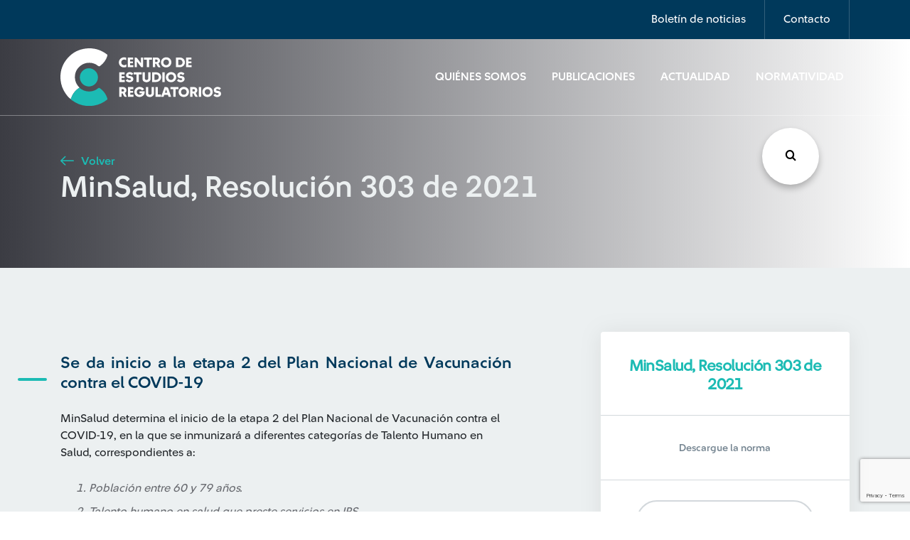

--- FILE ---
content_type: text/html; charset=UTF-8
request_url: https://www.cerlatam.com/normatividad/minsalud-resolucion-303-de-2021/
body_size: 10592
content:
<!-- incluimos nuestro template del header -->
<!DOCTYPE html>
<html>
	<head>
		<!-- Google Tag Manager -->
		<script>(function(w,d,s,l,i){w[l]=w[l]||[];w[l].push({'gtm.start':
		new Date().getTime(),event:'gtm.js'});var f=d.getElementsByTagName(s)[0],
		j=d.createElement(s),dl=l!='dataLayer'?'&l='+l:'';j.async=true;j.src=
		'https://www.googletagmanager.com/gtm.js?id='+i+dl;f.parentNode.insertBefore(j,f);
		})(window,document,'script','dataLayer','GTM-5BHX6VW');</script>
		<!-- End Google Tag Manager -->
		<title>Centro de Estudios Regulatorios</title>
		<meta charset="utf-8">
		<meta charset="utf-8" />
		<meta name="description" content="Centro de Estudios Regulatorios">
		<meta http-equiv="Content-Type" content="text/html; charset=UTF-8" />
		<meta http-equiv="X-UA-Compatible" content="IE=edge">
		<meta http-equiv="X-UA-Compatible" content="ie=edge">
		<meta name="viewport" content="width=device-width, initial-scale=1">
		<meta property="og:url" content="https://www.cerlatam.com/normatividad/minsalud-resolucion-303-de-2021" />
		<meta property="og:type" content="Centro de Estudios Regulatorios" />
		<meta property="og:title" content="MinSalud, Resolución 303 de 2021" />
		<meta property="og:description" content="" />
		<meta property="og:image" content="https://www.cerlatam.com/wp-content//themes/centro-estudios-regulatorios/assets/img/global/logo.svg" />
		<!-- preload -->
		<link rel="preload" href="https://www.cerlatam.com/wp-content//themes/centro-estudios-regulatorios/assets/css/main.css?v=1.2.28" as="style" type="text/css"/>
		<link rel="preload" href="https://www.cerlatam.com/wp-content//themes/centro-estudios-regulatorios/assets/fonts/icomoon/icomoon.eot?jkw3eq" as="font" type="application/vnd.ms-fontobject" crossorigin="anonymous">
		<link rel="preload" href="https://www.cerlatam.com/wp-content//themes/centro-estudios-regulatorios/assets/fonts/icomoon/icomoon.ttf?jkw3eq" as="font" type="font/ttf" crossorigin="anonymous">
		<link rel="preload" href="https://www.cerlatam.com/wp-content//themes/centro-estudios-regulatorios/assets/fonts/icomoon/icomoon.woff?jkw3eq" as="font" type="font/woff" crossorigin="anonymous">
		<!-- stylesheet -->
		<link rel="stylesheet" href="https://www.cerlatam.com/wp-content//themes/centro-estudios-regulatorios/assets/css/main.css?v=1.2.28" type="text/css" onload="this.onload=null;this.rel='stylesheet'" />
		<noscript><link rel="stylesheet" href="https://www.cerlatam.com/wp-content//themes/centro-estudios-regulatorios/assets/css/main.css?v=1.2.28"></noscript>
		<link rel="stylesheet" href="https://www.cerlatam.com/wp-content//themes/centro-estudios-regulatorios/assets/css/plugins/owl-carousel/owl.carousel.min.css" type="text/css" media="none" onload="if(media!='all')media='all'" lazyload />
		<link rel="stylesheet" href="https://www.cerlatam.com/wp-content//themes/centro-estudios-regulatorios/assets/css/plugins/slick/slick.min.css" type="text/css" media="none" onload="if(media!='all')media='all'" lazyload />
		<link rel="stylesheet" href="https://www.cerlatam.com/wp-content//themes/centro-estudios-regulatorios/assets/css/plugins/select2/select2.css" type="text/css" media="none" onload="if(media!='all')media='all'" lazyload />
		<link rel="stylesheet" href="https://www.cerlatam.com/wp-content//themes/centro-estudios-regulatorios/assets/css/plugins/daterangepicker/daterangepicker.min.css" type="text/css" media="none" onload="if(media!='all')media='all'" lazyload />
		<link rel="stylesheet" href="https://www.cerlatam.com/wp-content//themes/centro-estudios-regulatorios/assets/wp-styles/navigation.css" type="text/css" media="none" onload="if(media!='all')media='all'" lazyload />
		<!-- otros -->
		<link rel="author" href="Ilogica" />
		<script type="text/javascript">var TEMPLATE_URL = 'https://www.cerlatam.com/wp-content//themes/centro-estudios-regulatorios';</script>
		<meta name='robots' content='index, follow, max-image-preview:large, max-snippet:-1, max-video-preview:-1' />
	<style>img:is([sizes="auto" i], [sizes^="auto," i]) { contain-intrinsic-size: 3000px 1500px }</style>
	
	<!-- This site is optimized with the Yoast SEO plugin v26.3 - https://yoast.com/wordpress/plugins/seo/ -->
	<link rel="canonical" href="https://www.cerlatam.com/normatividad/minsalud-resolucion-303-de-2021/" />
	<meta property="og:locale" content="es_ES" />
	<meta property="og:type" content="article" />
	<meta property="og:title" content="MinSalud, Resolución 303 de 2021 - Centro de Estudios Regulatorios" />
	<meta property="og:description" content="MinSalud determina el inicio de la etapa 2 del Plan Nacional de Vacunación contra el COVID-19, en la que se inmunizará a diferentes categorías de Talento Humano en Salud, correspondientes a: Población entre 60 y 79 años. Talento humano en salud que preste servicios en IPS. Talento humano que preste servicio intramural en establecimiento carcelario [&hellip;]" />
	<meta property="og:url" content="https://www.cerlatam.com/normatividad/minsalud-resolucion-303-de-2021/" />
	<meta property="og:site_name" content="Centro de Estudios Regulatorios" />
	<meta property="article:modified_time" content="2021-08-18T12:55:30+00:00" />
	<meta name="twitter:card" content="summary_large_image" />
	<meta name="twitter:label1" content="Tiempo de lectura" />
	<meta name="twitter:data1" content="1 minuto" />
	<script type="application/ld+json" class="yoast-schema-graph">{"@context":"https://schema.org","@graph":[{"@type":"WebPage","@id":"https://www.cerlatam.com/normatividad/minsalud-resolucion-303-de-2021/","url":"https://www.cerlatam.com/normatividad/minsalud-resolucion-303-de-2021/","name":"MinSalud, Resolución 303 de 2021 - Centro de Estudios Regulatorios","isPartOf":{"@id":"https://www.cerlatam.com/#website"},"datePublished":"2021-03-11T13:11:27+00:00","dateModified":"2021-08-18T12:55:30+00:00","breadcrumb":{"@id":"https://www.cerlatam.com/normatividad/minsalud-resolucion-303-de-2021/#breadcrumb"},"inLanguage":"es","potentialAction":[{"@type":"ReadAction","target":["https://www.cerlatam.com/normatividad/minsalud-resolucion-303-de-2021/"]}]},{"@type":"BreadcrumbList","@id":"https://www.cerlatam.com/normatividad/minsalud-resolucion-303-de-2021/#breadcrumb","itemListElement":[{"@type":"ListItem","position":1,"name":"Home","item":"https://www.cerlatam.com/"},{"@type":"ListItem","position":2,"name":"Normatividad","item":"https://www.cerlatam.com/normatividad/"},{"@type":"ListItem","position":3,"name":"MinSalud, Resolución 303 de 2021"}]},{"@type":"WebSite","@id":"https://www.cerlatam.com/#website","url":"https://www.cerlatam.com/","name":"Centro de Estudios Regulatorios","description":"Centro de Estudios Regulatorios","publisher":{"@id":"https://www.cerlatam.com/#organization"},"potentialAction":[{"@type":"SearchAction","target":{"@type":"EntryPoint","urlTemplate":"https://www.cerlatam.com/?s={search_term_string}"},"query-input":{"@type":"PropertyValueSpecification","valueRequired":true,"valueName":"search_term_string"}}],"inLanguage":"es"},{"@type":"Organization","@id":"https://www.cerlatam.com/#organization","name":"Centro de Estudios Regulatorios","url":"https://www.cerlatam.com/","logo":{"@type":"ImageObject","inLanguage":"es","@id":"https://www.cerlatam.com/#/schema/logo/image/","url":"https://www.cerlatam.com/wp-content//uploads/2021/04/logo-svg.png","contentUrl":"https://www.cerlatam.com/wp-content//uploads/2021/04/logo-svg.png","width":387,"height":135,"caption":"Centro de Estudios Regulatorios"},"image":{"@id":"https://www.cerlatam.com/#/schema/logo/image/"}}]}</script>
	<!-- / Yoast SEO plugin. -->


<link rel='dns-prefetch' href='//cdn.jsdelivr.net' />
<link rel="alternate" type="application/rss+xml" title="Centro de Estudios Regulatorios &raquo; Comentario MinSalud, Resolución 303 de 2021 del feed" href="https://www.cerlatam.com/normatividad/minsalud-resolucion-303-de-2021/feed/" />
<script type="text/javascript">
/* <![CDATA[ */
window._wpemojiSettings = {"baseUrl":"https:\/\/s.w.org\/images\/core\/emoji\/16.0.1\/72x72\/","ext":".png","svgUrl":"https:\/\/s.w.org\/images\/core\/emoji\/16.0.1\/svg\/","svgExt":".svg","source":{"concatemoji":"https:\/\/www.cerlatam.com\/wp\/wp-includes\/js\/wp-emoji-release.min.js?ver=1.2.49"}};
/*! This file is auto-generated */
!function(s,n){var o,i,e;function c(e){try{var t={supportTests:e,timestamp:(new Date).valueOf()};sessionStorage.setItem(o,JSON.stringify(t))}catch(e){}}function p(e,t,n){e.clearRect(0,0,e.canvas.width,e.canvas.height),e.fillText(t,0,0);var t=new Uint32Array(e.getImageData(0,0,e.canvas.width,e.canvas.height).data),a=(e.clearRect(0,0,e.canvas.width,e.canvas.height),e.fillText(n,0,0),new Uint32Array(e.getImageData(0,0,e.canvas.width,e.canvas.height).data));return t.every(function(e,t){return e===a[t]})}function u(e,t){e.clearRect(0,0,e.canvas.width,e.canvas.height),e.fillText(t,0,0);for(var n=e.getImageData(16,16,1,1),a=0;a<n.data.length;a++)if(0!==n.data[a])return!1;return!0}function f(e,t,n,a){switch(t){case"flag":return n(e,"\ud83c\udff3\ufe0f\u200d\u26a7\ufe0f","\ud83c\udff3\ufe0f\u200b\u26a7\ufe0f")?!1:!n(e,"\ud83c\udde8\ud83c\uddf6","\ud83c\udde8\u200b\ud83c\uddf6")&&!n(e,"\ud83c\udff4\udb40\udc67\udb40\udc62\udb40\udc65\udb40\udc6e\udb40\udc67\udb40\udc7f","\ud83c\udff4\u200b\udb40\udc67\u200b\udb40\udc62\u200b\udb40\udc65\u200b\udb40\udc6e\u200b\udb40\udc67\u200b\udb40\udc7f");case"emoji":return!a(e,"\ud83e\udedf")}return!1}function g(e,t,n,a){var r="undefined"!=typeof WorkerGlobalScope&&self instanceof WorkerGlobalScope?new OffscreenCanvas(300,150):s.createElement("canvas"),o=r.getContext("2d",{willReadFrequently:!0}),i=(o.textBaseline="top",o.font="600 32px Arial",{});return e.forEach(function(e){i[e]=t(o,e,n,a)}),i}function t(e){var t=s.createElement("script");t.src=e,t.defer=!0,s.head.appendChild(t)}"undefined"!=typeof Promise&&(o="wpEmojiSettingsSupports",i=["flag","emoji"],n.supports={everything:!0,everythingExceptFlag:!0},e=new Promise(function(e){s.addEventListener("DOMContentLoaded",e,{once:!0})}),new Promise(function(t){var n=function(){try{var e=JSON.parse(sessionStorage.getItem(o));if("object"==typeof e&&"number"==typeof e.timestamp&&(new Date).valueOf()<e.timestamp+604800&&"object"==typeof e.supportTests)return e.supportTests}catch(e){}return null}();if(!n){if("undefined"!=typeof Worker&&"undefined"!=typeof OffscreenCanvas&&"undefined"!=typeof URL&&URL.createObjectURL&&"undefined"!=typeof Blob)try{var e="postMessage("+g.toString()+"("+[JSON.stringify(i),f.toString(),p.toString(),u.toString()].join(",")+"));",a=new Blob([e],{type:"text/javascript"}),r=new Worker(URL.createObjectURL(a),{name:"wpTestEmojiSupports"});return void(r.onmessage=function(e){c(n=e.data),r.terminate(),t(n)})}catch(e){}c(n=g(i,f,p,u))}t(n)}).then(function(e){for(var t in e)n.supports[t]=e[t],n.supports.everything=n.supports.everything&&n.supports[t],"flag"!==t&&(n.supports.everythingExceptFlag=n.supports.everythingExceptFlag&&n.supports[t]);n.supports.everythingExceptFlag=n.supports.everythingExceptFlag&&!n.supports.flag,n.DOMReady=!1,n.readyCallback=function(){n.DOMReady=!0}}).then(function(){return e}).then(function(){var e;n.supports.everything||(n.readyCallback(),(e=n.source||{}).concatemoji?t(e.concatemoji):e.wpemoji&&e.twemoji&&(t(e.twemoji),t(e.wpemoji)))}))}((window,document),window._wpemojiSettings);
/* ]]> */
</script>
<style id='wp-emoji-styles-inline-css' type='text/css'>

	img.wp-smiley, img.emoji {
		display: inline !important;
		border: none !important;
		box-shadow: none !important;
		height: 1em !important;
		width: 1em !important;
		margin: 0 0.07em !important;
		vertical-align: -0.1em !important;
		background: none !important;
		padding: 0 !important;
	}
</style>
<style id='classic-theme-styles-inline-css' type='text/css'>
/*! This file is auto-generated */
.wp-block-button__link{color:#fff;background-color:#32373c;border-radius:9999px;box-shadow:none;text-decoration:none;padding:calc(.667em + 2px) calc(1.333em + 2px);font-size:1.125em}.wp-block-file__button{background:#32373c;color:#fff;text-decoration:none}
</style>
<link rel='stylesheet' id='ihs_geo_styles-css' href='https://www.cerlatam.com/wp-content//plugins/ihs-geo-location/style.css?ver=1.2.49' type='text/css' media='all' />
<link rel='stylesheet' id='wp-pagenavi-css' href='https://www.cerlatam.com/wp-content//plugins/wp-pagenavi/pagenavi-css.css?ver=1.2.49' type='text/css' media='all' />

<link rel='shortlink' href='https://www.cerlatam.com/?p=16265' />
<script>document.createElement( "picture" );if(!window.HTMLPictureElement && document.addEventListener) {window.addEventListener("DOMContentLoaded", function() {var s = document.createElement("script");s.src = "https://www.cerlatam.com/wp-content//plugins/webp-express/js/picturefill.min.js";document.body.appendChild(s);});}</script>    <style type="text/css">
        #page-sub-header { background: #fff; }
    </style>
    <link rel="icon" href="https://www.cerlatam.com/wp-content//uploads/2019/12/cropped-favicon-32x32.png" sizes="32x32" />
<link rel="icon" href="https://www.cerlatam.com/wp-content//uploads/2019/12/cropped-favicon-192x192.png" sizes="192x192" />
<link rel="apple-touch-icon" href="https://www.cerlatam.com/wp-content//uploads/2019/12/cropped-favicon-180x180.png" />
<meta name="msapplication-TileImage" content="https://www.cerlatam.com/wp-content//uploads/2019/12/cropped-favicon-270x270.png" />

	</head>
	<body class=" display" style="display:none;">
		<!-- Google Tag Manager (noscript) -->
		<noscript><iframe src="https://www.googletagmanager.com/ns.html?id=GTM-5BHX6VW"
		height="0" width="0" style="display:none;visibility:hidden"></iframe></noscript>
		<!-- End Google Tag Manager (noscript) -->
<!-- header -->
<header>

	<nav id="details-nav" class="navbar navbar-expand-lg navbar-light">
		<div class="container">
			<ul class="navbar-nav ml-auto">
				<li class="nav-item">
					<a class="nav-link" href="#" data-toggle="modal" data-target="#newsletter-modal">Boletín de noticias</a>
				</li>
				<li class="nav-item">
					<a class="nav-link" href="#" data-toggle="modal" data-target="#contact-modal">Contacto</a>
				</li>
							</ul>
		</div>
	</nav>

	<nav id="main-nav" class="navbar navbar-expand-lg navbar-light bg-light">
		<div class="container">
			<a class="navbar-brand" href="https://www.cerlatam.com">
				<img id="logo1" src="https://www.cerlatam.com/wp-content//themes/centro-estudios-regulatorios/assets/img/global/logo.svg" alt="Logo">
				<img id="logo2" src="https://www.cerlatam.com/wp-content//themes/centro-estudios-regulatorios/assets/img/global/logo2.svg" alt="Logo">
			</a>

			<button class="navbar-toggler" type="button" data-toggle="collapse" data-target="#navbarSupportedContent" aria-controls="navbarSupportedContent" aria-expanded="false" aria-label="Toggle navigation">
				<span class="navbar-toggler-icon"></span>
			</button>

			<div class="collapse navbar-collapse" id="navbarSupportedContent">
				<ul class="navbar-nav ml-auto">
																		<li class="nav-item">
								<a class="nav-link" href="https://www.cerlatam.com/quienes-somos/">Quiénes Somos</a>
							</li>
																								<li class="nav-item">
								<a class="nav-link" href="https://www.cerlatam.com/publicaciones/">Publicaciones</a>
							</li>
																								<li class="nav-item">
								<a class="nav-link" href="https://www.cerlatam.com/actualidad/">Actualidad</a>
							</li>
																								<li class="nav-item covid-19">
								<a class="nav-link" href="https://www.cerlatam.com/normatividad/">Normatividad</a>
							</li>
															</ul>
			</div>
		</div>
	</nav>
</header>

<!-- Contact modal -->
<div id="contact-modal" class="modal" tabindex="-1" role="dialog">
	<div class="modal-dialog modal-dialog-centered modal-lg" role="document">
		<div class="modal-content">
			<div class="modal-header">
				<h3 class="modal-title text-dark">Contáctate con nosotros</h3>
				<button type="button" class="close" data-dismiss="modal" aria-label="Close">
					<span aria-hidden="true">&times;</span>
				</button>
			</div>
			<div class="modal-body">
				<form id="contact-form" method="post">
					<div class="statement">
						<p>Con el apoyo de nuestros profesionales aliados de la academia y la empresa privada, brindamos servicios de consultoría en los distintos ámbitos de regulación.</p>
						<p>¡Compártenos tus datos y te contactaremos en breve!</p>
					</div>

					<div class="alert alert-success d-none">
						<p>¡Mensaje enviado!</p>
					</div>

					<div class="row">
						<div class="col-md-6 form-group outline-label">
							<input type="text" class="form-control" autocomplete="off" placeholder="Nombre" name="nombre">
							<label for="">Nombre</label>
						</div>
						<div class="col-md-6 form-group outline-label">
							<input type="email" class="form-control" autocomplete="off" placeholder="Correo electrónico" name="email">
							<label for="">Correo electrónico</label>
						</div>
					</div>
					<div class="row">
						<div class="col-md-6 form-group outline-label">
							<select name="country" id="" class="form-control custom-select">
								<option value="" selected>Selecciona País</option>
								<option value="Argentina">Argentina</option>
								<option value="Brasil">Brasil</option>
								<option value="Chile">Chile</option>
								<option value="Colombia">Colombia</option>
								<option value="El Salvador">El Salvador</option>
								<option value="México">México</option>
								<option value="Panamá">Panamá</option>
								<option value="Perú">Perú</option>
								<option value="República Dominicana">República Dominicana</option>
								<option value="Uruguay">Uruguay</option>
							</select>
							<label for="">País</label>
						</div>
						<div class="col-md-6 form-group outline-label">
							<input type="text" class="form-control" autocomplete="off" placeholder="Asunto del caso" name="subject">
							<label for="">Asunto del caso</label>
						</div>
					</div>
										<div class="row">
						<div class="col-md-12 form-group outline-label">
							<textarea class="form-control" autocomplete="off" rows="4" placeholder="Descripción del caso" name="message"></textarea>
							<label for="">Descripción del caso</label>
						</div>
						<div class="col-md-12 form-group policy">
							<p><input id="policy" type="checkbox" name="policy"> Autorizo a Suramericana S.A el tratamiento de mis datos personales con la finalidad de ser contactado para recibir información periódica en temas de actualidad, para recibir información e invitaciones a eventos académicos, para el ofrecimiento de servicios y para las demás finalidades contenidas en la política de privacidad que puede ser consultada en la <a href="https://www.cerlatam.com/terminos-y-condiciones/" target="_blank" rel="noopener noreferrer" class="text-dark">política de tratamiento de datos personales</a>, donde se encuentran los canales de contacto, y la forma de ejercer mis derechos a revocar la autorización, conocer, actualizar, rectificar y suprimir.</p>
							<a href="javascript:;" class="show-more"><i class="icon-arrow-down icon-sm"></i> <span>ver más</span></a>
						</div>
						<div class="col-md-12">
							<button type="submit" id="btnssubmitc" class="btn btn-primary">Enviar Mensaje</button>
						</div>
					</div>
				</form>
			</div>
		</div>
	</div>
</div>
<!-- Newsletter modal -->
<div id="newsletter-modal" class="modal" tabindex="-1" role="dialog">
    <div class="modal-dialog modal-dialog-centered modal-lg" role="document">
        <div class="modal-content">
            <div class="modal-header">
                <button type="button" class="close" data-dismiss="modal" aria-label="Close">
                    <i class="icon-close"></i>
                </button>
            </div>
            <div class="modal-body">
                <form id="newsletter-form" method="post">
                    <img src="https://www.cerlatam.com/wp-content//themes/centro-estudios-regulatorios/assets/img/icons/mail.svg" alt="">
                    <h2>Suscríbete</h2>
                    <p class="subtitle">¡Entérate de lo último! Escoge uno o varios tipos de artículos y sé el primero en enterarte.</p>

                    <div class="alert alert-success d-none">
                        <p>¡Gracias por inscribirte!</p>
                    </div>

                    <script defer src="https://www.google.com/recaptcha/api.js?render=6Lc8NNMUAAAAAD24Du1OvlsproDRTg3O3RhmKzN7"></script>

                    <div class="row">
                        <div class="col-md-6 form-group outline-label">
                            <input type="text" class="form-control" autocomplete="off" placeholder="Nombre" name="name-news">
                            <label for="">Nombre</label>
                        </div>
                        <div class="col-md-6 form-group outline-label">
                            <input type="email" class="form-control" autocomplete="off" placeholder="Correo electrónico" name="email-news">
                            <label for="">Correo electrónico</label>
                        </div>
                    </div>
                    <div class="row">
                       <div class="col-md-12 form-group policy">
							<p><input id="policy-news" type="checkbox" name="newsletter_policy"> Autorizo a Suramericana S.A el tratamiento de mis datos personales con la finalidad de ser contactado para recibir información periódica en temas de actualidad, para recibir información e invitaciones a eventos académicos, para el ofrecimiento de servicios y para las demás finalidades contenidas en la política de privacidad que puede ser consultada en la <a href="https://www.cerlatam.com/terminos-y-condiciones/" target="_blank" rel="noopener noreferrer" class="text-dark">política de tratamiento de datos personales</a>, donde se encuentran los canales de contacto, y la forma de ejercer mis derechos a revocar la autorización, conocer, actualizar, rectificar y suprimir.</p>
							<a href="javascript:;" class="show-more"><i class="icon-arrow-down icon-sm"></i> <span>ver más</span></a>
						</div>


                        <div class="col-md-12">
                            <button type="submit" id="btnssubmit" class="btn btn-primary">Suscríbete</button>
                        </div>
                    </div>
                </form>
            </div>
        </div>
    </div>
</div>
    <section class="buscador_global">
	<div class="encabezado">
		<h2>Búsqueda</h2>
		<i class="icon-close close_modal"></i>
	</div>
	<form class="inputs_search" action="/" method="get">
		<div id="list1" class="dropdown-check-list" tabindex="100">
			<span class="anchor anchor_click">Seleccione país</span>
			<ul class="items">
								<li>
					<input class="check-search" name="paises[]" value="ar" type="checkbox"/><label>Argentina</label>
				</li>
								<li>
					<input class="check-search" name="paises[]" value="br" type="checkbox"/><label>Brasil</label>
				</li>
								<li>
					<input class="check-search" name="paises[]" value="cl" type="checkbox"/><label>Chile</label>
				</li>
								<li>
					<input class="check-search" name="paises[]" value="co" type="checkbox"/><label>Colombia</label>
				</li>
								<li>
					<input class="check-search" name="paises[]" value="sv" type="checkbox"/><label>El Salvador</label>
				</li>
								<li>
					<input class="check-search" name="paises[]" value="mx" type="checkbox"/><label>México</label>
				</li>
								<li>
					<input class="check-search" name="paises[]" value="pa" type="checkbox"/><label>Panamá</label>
				</li>
								<li>
					<input class="check-search" name="paises[]" value="do" type="checkbox"/><label>República Dominicana</label>
				</li>
								<li>
					<input class="check-search" name="paises[]" value="uy" type="checkbox"/><label>Uruguay</label>
				</li>
							</ul>
		</div>
		<div id="list2" class="dropdown-check-list" tabindex="100">
			<span class="anchor anchor_click">Tipo de artículo</span>
			<ul class="items">
								<li>
					<input class="check-search" name="tipo[]" value="normatividad" type="checkbox"/><label>Normatividad</label>
				</li>
								<li>
					<input class="check-search" name="tipo[]" value="actualidad" type="checkbox"/><label>Actualidad</label>
				</li>
								<li>
					<input class="check-search" name="tipo[]" value="publicaciones" type="checkbox"/><label>Publicaciones</label>
				</li>
							</ul>
		</div>
		<div class="input_busqueda">
			<input class="busqueda" name="s" required type="text" placeholder="Escribe los términos de búsqueda"/>
			<i class="icon-search"></i>
		</div>
		<button>Buscar<i class="icon-search"></i>
		</button>
	</form>
	<div class="tags_search etiquetas_busqueda"></div>
</section>
    <button class="btn_buscar_fixed"><i class="icon-search"></i></button><!-- incluimos el contenido que nosotros le especifiquemos -->
<!-- 
en la primera linea Extendemos de nuestro template padre el cual tiene toda la estructura base del header, content y footer 
entre otras cosas.
Este comentario lo colocamos acá debido a que no puede haber ningun texto fuera del objeto block debido a que estamos 
extenidendo de otro -->


<!-- Indicamos que este es el nombre del content para que lo incluya en nuestro template base. Ojo que en el template base (base.twig)
no se llama con include sino que con la palabra block --> 

<div id="hero-block" class="hero-block container-fluid" style="background: url() no-repeat center center/cover;">
    <div class="row">
        <div class="container">
            <div class="row">
                <div class="text col-lg-12">
                    <a href="javascript:;" onclick="window.history.go(-1); return false;" class="btn-link">
                        <i class="icon-arrow-left"></i> Volver
                    </a>
                    <h2>MinSalud, Resolución 303 de 2021</h2>
                </div>
            </div>
        </div>
    </div>
</div>
<section class="post-country bg-light">
    <div id="post-content" class="container post-content">
        
                    <div class="row">
                <div class="col-lg-7 col-md-12 section-ray">
                    <h4 class="mt-0 mb-4">Se da inicio a la etapa 2 del Plan Nacional de Vacunación contra el COVID-19</h4>
                    MinSalud determina el inicio de la etapa 2 del Plan Nacional de Vacunación contra el COVID-19, en la que se inmunizará a diferentes categorías de Talento Humano en Salud, correspondientes a:
<ol>
 	<li>Población entre 60 y 79 años.</li>
 	<li>Talento humano en salud que preste servicios en IPS.</li>
 	<li>Talento humano que preste servicio intramural en establecimiento carcelario o penitenciario.</li>
 	<li>Talento humano que preste servicios en regímenes especiales y de excepción.</li>
 	<li>Médicos tradicionales, sabedores ancestrales y promotores comunitarios en salud propia.</li>
 	<li>Estudiantes de pregrado en programas técnicos, tecnológicos y universitarios, de ciencias de salud, que se encuentren en práctica clínica en IPS.</li>
</ol>
                </div>
                
                <div class="col-lg-4 offset-lg-1 col-md-12 text-center">
                    <div class="card-right">
                        <h5 class="title-doc">MinSalud, Resolución 303 de 2021</h5>
                        <p>Descargue la norma</p>
                        <div class="icons-group">
                            <a href="https://www.cerlatam.com/wp-content//uploads/2021/03/Resolucion-No.303-de-2021.pdf" download="Resolucion-No.303-de-2021.pdf" class="btn btn-outline-dark btn-lc"><i class="icon-document"></i> Ver documento</a>
                        </div>
                    </div>
                </div>
            </div>
            </div>
</section>


<!-- no se olviden de finalizar el bloque -->
    <div id="brand-slider" class="section container-fluid">
    <div class="row">
        <div class="container">
            <div class="row align-items-center">
                <div class="col-md-2 col-sm-12">
                    <h4 class="text-light">Nuestros <span>Aliados</span></h4>
                </div>            
                
                <div class="col-md-4 col-sm-12">
                                    </div>

                <div class="col-lg-2 col-md-3 col-sm-12">
                                                                                                                                                                                    <picture><source srcset="https://www.cerlatam.com/wp-content/webp-express/webp-images/doc-root/wp-content/uploads/2019/11/seguros-sura.png.webp" type="image/webp"><img class="brand sura-brand webpexpress-processed" src="https://www.cerlatam.com/wp-content//uploads/2019/11/seguros-sura.png" alt="Seguros Sura"></picture>
                                                                                    </div>
            </div>
        </div>
    </div>
</div>
<!-- incluimos nuestro footer -->
		<footer class="container footer-lg">
	  		<div class="row nav align-items-center">
				<div class="col-md-3">
					<a class="navbar-brand" href="https://www.cerlatam.com">
						<picture><source srcset="https://www.cerlatam.com/wp-content/webp-express/webp-images/doc-root/wp-content/uploads/2024/09/logo-cer-latam-positivo.png.webp" type="image/webp"><img src="https://www.cerlatam.com/wp-content//uploads/2024/09/logo-cer-latam-positivo.png" alt="Logo" class="webpexpress-processed"></picture>
					</a>
				</div>
				<nav class="col-lg-9 col-md-12">
					<ul class="nav-items">
												<li>
							<a href="https://www.cerlatam.com/quienes-somos/" target="">Quiénes Somos</a>
						</li>
												<li>
							<a href="https://www.cerlatam.com/publicaciones/" target="">Publicaciones</a>
						</li>
												<li>
							<a href="https://www.cerlatam.com/actualidad/" target="">Actualidad</a>
						</li>
											</ul>
				</nav>
			</div>

			<div class="row nav nav--secondary nav--two-section align-items-end">
				<nav class="col-md-12">
					<ul>
												<li>
							<a href="https://www.cerlatam.com/mapa-del-sitio/" target="">Mapa del sitio</a>
						</li>
												<li>
							<a href="https://www.cerlatam.com/terminos-y-condiciones/" target="">Términos y Condiciones</a>
						</li>
												<li>
							<a href="#" data-toggle="modal" data-target="#contact-modal">Contacto</a>
						</li>
						                <li>
                    <a href="#facebook">
                        <i class="icon-facebook"></i>	
                    </a>
                </li>
                        <li>
                    <a href="#">
                        <i class="icon-instagram"></i>	
                    </a>
                </li>
                        <li>
                    <a href="#">
                        <i class="icon-linkedin"></i>	
                    </a>
                </li>
        
					</ul>
				</nav>
			</div>

			<div class="row nav nav--third nav--two-section align-items-center">
				<nav class="col-md-10">
					<ul>
						<li>
							&copy; Copyright CER 2026
						</li>
					</ul>
				</nav>
				<nav class="col-md-2">
					<ul class="text-right">
						<li class="ilogica">
							Otro más de <a href="https://www.ilogica.cl/" target="_blank" rel="noopener noreferrer" rel="nofollow"> ilógica</a>
						</li>
					</ul>
				</nav>
			</div>
		</footer>

		<footer class="container-fluid footer-sm">
			<div class="row row-start">
				<div class="col-sm-6 col-xs-12">
					<ul>
						<li>
							<a href="#" data-toggle="modal" data-target="#contact-modal">Consultoría</a>
						</li>
												<li>
							<a href="https://www.cerlatam.com/quienes-somos/" target="">Quiénes Somos</a>
						</li>
												<li>
							<a href="https://www.cerlatam.com/publicaciones/" target="">Publicaciones</a>
						</li>
												<li>
							<a href="https://www.cerlatam.com/actualidad/" target="">Actualidad</a>
						</li>
											</ul>
				</div>
				<div class="col-sm-6 col-xs-12">
					<ul>
												<li>
							<a href="https://www.cerlatam.com/mapa-del-sitio/" target="">Mapa del sitio</a>
						</li>
												<li>
							<a href="https://www.cerlatam.com/terminos-y-condiciones/" target="">Términos y Condiciones</a>
						</li>
												<li>
							<a href="#" data-toggle="modal" data-target="#contact-modal">Contacto</a>
						</li>
					</ul>
				</div>
			</div>

			<div class="row row-end">
				<div class="col-lg-12">
					<ul>
						                <li>
                    <a href="#facebook">
                        <i class="icon-facebook"></i>	
                    </a>
                </li>
                        <li>
                    <a href="#">
                        <i class="icon-instagram"></i>	
                    </a>
                </li>
                        <li>
                    <a href="#">
                        <i class="icon-linkedin"></i>	
                    </a>
                </li>
        
					</ul>
					<span>&copy; Copyright CER 2026</span> <br>
					<span class="ilogica">Otro más de <a href="https://www.ilogica.cl/" target="_blank" rel="nofollow" rel="nofollow"> ilógica</a></span>
				</div>
			</div>
		</footer>
		<script src="https://www.google.com/recaptcha/api.js" async defer></script>
		<script type="speculationrules">
{"prefetch":[{"source":"document","where":{"and":[{"href_matches":"\/*"},{"not":{"href_matches":["\/wp\/wp-*.php","\/wp\/wp-admin\/*","\/wp-content\/\/uploads\/*","\/wp-content\/*","\/wp-content\/\/plugins\/*","\/wp-content\/\/themes\/centro-estudios-regulatorios\/*","\/*\\?(.+)"]}},{"not":{"selector_matches":"a[rel~=\"nofollow\"]"}},{"not":{"selector_matches":".no-prefetch, .no-prefetch a"}}]},"eagerness":"conservative"}]}
</script>
<script type="text/javascript" src="https://www.cerlatam.com/wp-content//themes/centro-estudios-regulatorios/assets/js/plugins/jquery/jquery.min.js?ver=1.2.49" id="jquery-js"></script>
<script type="text/javascript" src="https://www.cerlatam.com/wp-content//themes/centro-estudios-regulatorios/assets/js/plugins/bootstrap-4/popper.min.js?ver=1.2.49" id="popper-js"></script>
<script type="text/javascript" src="https://www.cerlatam.com/wp-content//themes/centro-estudios-regulatorios/assets/js/plugins/bootstrap-4/bootstrap.min.js?ver=1.2.49" id="bootstrap-4-js"></script>
<script type="text/javascript" src="https://www.cerlatam.com/wp-content//themes/centro-estudios-regulatorios/assets/js/plugins/owl-carousel/owl.carousel.min.js?ver=1.2.49" id="owl-carousel-js"></script>
<script type="text/javascript" src="https://www.cerlatam.com/wp-content//themes/centro-estudios-regulatorios/assets/js/plugins/owl-carousel/owl.navigation.min.js?ver=1.2.49" id="owl-navigation-js"></script>
<script type="text/javascript" src="https://www.cerlatam.com/wp-content//themes/centro-estudios-regulatorios/assets/js/plugins/owl-carousel/owl.autoplay.min.js?ver=1.2.49" id="owl-autoplay-js"></script>
<script type="text/javascript" src="https://www.cerlatam.com/wp-content//themes/centro-estudios-regulatorios/assets/js/plugins/owl-carousel/owl.animate.min.js?ver=1.2.49" id="owl-animate-js"></script>
<script type="text/javascript" src="https://www.cerlatam.com/wp-content//themes/centro-estudios-regulatorios/assets/js/plugins/owl-carousel/owl.hash.min.js?ver=1.2.49" id="owl-hash-js"></script>
<script type="text/javascript" src="https://www.cerlatam.com/wp-content//themes/centro-estudios-regulatorios/assets/js/plugins/owl-carousel/owl.autorefresh.min.js?ver=1.2.49" id="owl-autorefresh-js"></script>
<script type="text/javascript" src="https://www.cerlatam.com/wp-content//themes/centro-estudios-regulatorios/assets/js/plugins/owl-carousel/owl.support.min.js?ver=1.2.49" id="owl-support-js"></script>
<script type="text/javascript" src="https://www.cerlatam.com/wp-content//themes/centro-estudios-regulatorios/assets/js/plugins/slick/slick.min.js?ver=1.2.49" id="slick-carousel-js"></script>
<script type="text/javascript" src="https://cdn.jsdelivr.net/momentjs/latest/moment.min.js?ver=1.2.49" id="moment-js-js"></script>
<script type="text/javascript" src="https://cdn.jsdelivr.net/npm/daterangepicker/daterangepicker.min.js?ver=1.2.49" id="daterangepicker-js-js"></script>
<script type="text/javascript" src="https://www.cerlatam.com/wp-content//themes/centro-estudios-regulatorios/assets/js/components/brands-slider.min.js?ver=1.2.49" id="brands-slider-js"></script>
<script type="text/javascript" src="https://www.cerlatam.com/wp-content//themes/centro-estudios-regulatorios/assets/js/components/posts-slider.min.js?ver=1.2.49" id="posts-slider-js"></script>
<script type="text/javascript" src="https://www.cerlatam.com/wp-content//themes/centro-estudios-regulatorios/assets/js/components/courses-slider.min.js?ver=1.2.49" id="courses-slider-js"></script>
<script type="text/javascript" src="https://www.cerlatam.com/wp-content//themes/centro-estudios-regulatorios/assets/js/components/social-networks-slider.min.js?ver=1.2.49" id="social-networks-slider-js"></script>
<script type="text/javascript" src="https://www.cerlatam.com/wp-content//themes/centro-estudios-regulatorios/assets/js/components/podcast-slider.min.js?ver=1.2.49" id="podcast-slider-js"></script>
<script type="text/javascript" src="https://www.cerlatam.com/wp-content//themes/centro-estudios-regulatorios/assets/js/global.min.js?ver=1.2.49" id="global-js-js"></script>
<script type="text/javascript" src="https://www.cerlatam.com/wp-content//themes/centro-estudios-regulatorios/assets/js/plugins/jquery/jquery-validation.min.js?ver=1.2.49" id="jquery-validation-js"></script>
<script type="text/javascript" src="https://www.cerlatam.com/wp-content//themes/centro-estudios-regulatorios/assets/js/jquery.forms.min.js?ver=1.2.49" id="jquery-forms-js"></script>
<script type="text/javascript" src="https://www.cerlatam.com/wp-content//themes/centro-estudios-regulatorios/assets/js/plugins/select2/select2.min.js?ver=1.2.49" id="select2-js-js"></script>
<script type="text/javascript" src="https://www.cerlatam.com/wp-content//themes/centro-estudios-regulatorios/assets/js/contact-form.js?ver=1.2.49" id="form-contact-js"></script>
<script type="text/javascript" src="https://www.cerlatam.com/wp-content//themes/centro-estudios-regulatorios/assets/js/newsletter-form.js?ver=1.2.49" id="form-newsletter-js"></script>
<script type="text/javascript" src="https://www.cerlatam.com/wp-content//themes/centro-estudios-regulatorios/assets/js/wp-js.js?ver=1.2.49" id="custom-wp-js-js"></script>
<script type="text/javascript" id="disqus_count-js-extra">
/* <![CDATA[ */
var countVars = {"disqusShortname":"http-localhost-sitio-regulacion-backend"};
/* ]]> */
</script>
<script type="text/javascript" src="https://www.cerlatam.com/wp-content//plugins/disqus-comment-system/public/js/comment_count.js?ver=1.2.49" id="disqus_count-js"></script>
<script type="text/javascript" id="ihs_geo_main_js-js-extra">
/* <![CDATA[ */
var geodata = {"ajax_url":"https:\/\/www.cerlatam.com\/wp\/wp-admin\/admin-ajax.php","ajax_nonce":"545f34f71b"};
/* ]]> */
</script>
<script type="text/javascript" src="https://www.cerlatam.com/wp-content//plugins/ihs-geo-location/vendor/js/main.js?ver=1.2.49" id="ihs_geo_main_js-js"></script>


		<script>
		$(document).ready(function () {
			$('.update-search').on('click', function () {
				Input = $(this).data('remove');
				( Input == 's' )? $('input#' + Input ).val('') : $('input#' + Input ).remove();
				$('form[name="buscador"]').submit();
			});
			$('.only-search').on('click', function () {
				Only = $(this).data('remove');
				console.log(Only);
				$('form[name="buscador"] input[name="tipo[]"]').each(function(){
					console.log($(this).val());
					if( Only != $(this).val() ){
						$(this).remove()
					}
				})
				setTimeout( $('form[name="buscador"]').submit() , 1000);;
			});
			$('.update-order').on('change', function () {
				$('form[name="buscador"]').submit();
			});
		});
		</script>

	</body>
</html>


--- FILE ---
content_type: text/html; charset=utf-8
request_url: https://www.google.com/recaptcha/api2/anchor?ar=1&k=6Lc8NNMUAAAAAD24Du1OvlsproDRTg3O3RhmKzN7&co=aHR0cHM6Ly93d3cuY2VybGF0YW0uY29tOjQ0Mw..&hl=en&v=PoyoqOPhxBO7pBk68S4YbpHZ&size=invisible&anchor-ms=20000&execute-ms=30000&cb=ka82ahcuo2xk
body_size: 48620
content:
<!DOCTYPE HTML><html dir="ltr" lang="en"><head><meta http-equiv="Content-Type" content="text/html; charset=UTF-8">
<meta http-equiv="X-UA-Compatible" content="IE=edge">
<title>reCAPTCHA</title>
<style type="text/css">
/* cyrillic-ext */
@font-face {
  font-family: 'Roboto';
  font-style: normal;
  font-weight: 400;
  font-stretch: 100%;
  src: url(//fonts.gstatic.com/s/roboto/v48/KFO7CnqEu92Fr1ME7kSn66aGLdTylUAMa3GUBHMdazTgWw.woff2) format('woff2');
  unicode-range: U+0460-052F, U+1C80-1C8A, U+20B4, U+2DE0-2DFF, U+A640-A69F, U+FE2E-FE2F;
}
/* cyrillic */
@font-face {
  font-family: 'Roboto';
  font-style: normal;
  font-weight: 400;
  font-stretch: 100%;
  src: url(//fonts.gstatic.com/s/roboto/v48/KFO7CnqEu92Fr1ME7kSn66aGLdTylUAMa3iUBHMdazTgWw.woff2) format('woff2');
  unicode-range: U+0301, U+0400-045F, U+0490-0491, U+04B0-04B1, U+2116;
}
/* greek-ext */
@font-face {
  font-family: 'Roboto';
  font-style: normal;
  font-weight: 400;
  font-stretch: 100%;
  src: url(//fonts.gstatic.com/s/roboto/v48/KFO7CnqEu92Fr1ME7kSn66aGLdTylUAMa3CUBHMdazTgWw.woff2) format('woff2');
  unicode-range: U+1F00-1FFF;
}
/* greek */
@font-face {
  font-family: 'Roboto';
  font-style: normal;
  font-weight: 400;
  font-stretch: 100%;
  src: url(//fonts.gstatic.com/s/roboto/v48/KFO7CnqEu92Fr1ME7kSn66aGLdTylUAMa3-UBHMdazTgWw.woff2) format('woff2');
  unicode-range: U+0370-0377, U+037A-037F, U+0384-038A, U+038C, U+038E-03A1, U+03A3-03FF;
}
/* math */
@font-face {
  font-family: 'Roboto';
  font-style: normal;
  font-weight: 400;
  font-stretch: 100%;
  src: url(//fonts.gstatic.com/s/roboto/v48/KFO7CnqEu92Fr1ME7kSn66aGLdTylUAMawCUBHMdazTgWw.woff2) format('woff2');
  unicode-range: U+0302-0303, U+0305, U+0307-0308, U+0310, U+0312, U+0315, U+031A, U+0326-0327, U+032C, U+032F-0330, U+0332-0333, U+0338, U+033A, U+0346, U+034D, U+0391-03A1, U+03A3-03A9, U+03B1-03C9, U+03D1, U+03D5-03D6, U+03F0-03F1, U+03F4-03F5, U+2016-2017, U+2034-2038, U+203C, U+2040, U+2043, U+2047, U+2050, U+2057, U+205F, U+2070-2071, U+2074-208E, U+2090-209C, U+20D0-20DC, U+20E1, U+20E5-20EF, U+2100-2112, U+2114-2115, U+2117-2121, U+2123-214F, U+2190, U+2192, U+2194-21AE, U+21B0-21E5, U+21F1-21F2, U+21F4-2211, U+2213-2214, U+2216-22FF, U+2308-230B, U+2310, U+2319, U+231C-2321, U+2336-237A, U+237C, U+2395, U+239B-23B7, U+23D0, U+23DC-23E1, U+2474-2475, U+25AF, U+25B3, U+25B7, U+25BD, U+25C1, U+25CA, U+25CC, U+25FB, U+266D-266F, U+27C0-27FF, U+2900-2AFF, U+2B0E-2B11, U+2B30-2B4C, U+2BFE, U+3030, U+FF5B, U+FF5D, U+1D400-1D7FF, U+1EE00-1EEFF;
}
/* symbols */
@font-face {
  font-family: 'Roboto';
  font-style: normal;
  font-weight: 400;
  font-stretch: 100%;
  src: url(//fonts.gstatic.com/s/roboto/v48/KFO7CnqEu92Fr1ME7kSn66aGLdTylUAMaxKUBHMdazTgWw.woff2) format('woff2');
  unicode-range: U+0001-000C, U+000E-001F, U+007F-009F, U+20DD-20E0, U+20E2-20E4, U+2150-218F, U+2190, U+2192, U+2194-2199, U+21AF, U+21E6-21F0, U+21F3, U+2218-2219, U+2299, U+22C4-22C6, U+2300-243F, U+2440-244A, U+2460-24FF, U+25A0-27BF, U+2800-28FF, U+2921-2922, U+2981, U+29BF, U+29EB, U+2B00-2BFF, U+4DC0-4DFF, U+FFF9-FFFB, U+10140-1018E, U+10190-1019C, U+101A0, U+101D0-101FD, U+102E0-102FB, U+10E60-10E7E, U+1D2C0-1D2D3, U+1D2E0-1D37F, U+1F000-1F0FF, U+1F100-1F1AD, U+1F1E6-1F1FF, U+1F30D-1F30F, U+1F315, U+1F31C, U+1F31E, U+1F320-1F32C, U+1F336, U+1F378, U+1F37D, U+1F382, U+1F393-1F39F, U+1F3A7-1F3A8, U+1F3AC-1F3AF, U+1F3C2, U+1F3C4-1F3C6, U+1F3CA-1F3CE, U+1F3D4-1F3E0, U+1F3ED, U+1F3F1-1F3F3, U+1F3F5-1F3F7, U+1F408, U+1F415, U+1F41F, U+1F426, U+1F43F, U+1F441-1F442, U+1F444, U+1F446-1F449, U+1F44C-1F44E, U+1F453, U+1F46A, U+1F47D, U+1F4A3, U+1F4B0, U+1F4B3, U+1F4B9, U+1F4BB, U+1F4BF, U+1F4C8-1F4CB, U+1F4D6, U+1F4DA, U+1F4DF, U+1F4E3-1F4E6, U+1F4EA-1F4ED, U+1F4F7, U+1F4F9-1F4FB, U+1F4FD-1F4FE, U+1F503, U+1F507-1F50B, U+1F50D, U+1F512-1F513, U+1F53E-1F54A, U+1F54F-1F5FA, U+1F610, U+1F650-1F67F, U+1F687, U+1F68D, U+1F691, U+1F694, U+1F698, U+1F6AD, U+1F6B2, U+1F6B9-1F6BA, U+1F6BC, U+1F6C6-1F6CF, U+1F6D3-1F6D7, U+1F6E0-1F6EA, U+1F6F0-1F6F3, U+1F6F7-1F6FC, U+1F700-1F7FF, U+1F800-1F80B, U+1F810-1F847, U+1F850-1F859, U+1F860-1F887, U+1F890-1F8AD, U+1F8B0-1F8BB, U+1F8C0-1F8C1, U+1F900-1F90B, U+1F93B, U+1F946, U+1F984, U+1F996, U+1F9E9, U+1FA00-1FA6F, U+1FA70-1FA7C, U+1FA80-1FA89, U+1FA8F-1FAC6, U+1FACE-1FADC, U+1FADF-1FAE9, U+1FAF0-1FAF8, U+1FB00-1FBFF;
}
/* vietnamese */
@font-face {
  font-family: 'Roboto';
  font-style: normal;
  font-weight: 400;
  font-stretch: 100%;
  src: url(//fonts.gstatic.com/s/roboto/v48/KFO7CnqEu92Fr1ME7kSn66aGLdTylUAMa3OUBHMdazTgWw.woff2) format('woff2');
  unicode-range: U+0102-0103, U+0110-0111, U+0128-0129, U+0168-0169, U+01A0-01A1, U+01AF-01B0, U+0300-0301, U+0303-0304, U+0308-0309, U+0323, U+0329, U+1EA0-1EF9, U+20AB;
}
/* latin-ext */
@font-face {
  font-family: 'Roboto';
  font-style: normal;
  font-weight: 400;
  font-stretch: 100%;
  src: url(//fonts.gstatic.com/s/roboto/v48/KFO7CnqEu92Fr1ME7kSn66aGLdTylUAMa3KUBHMdazTgWw.woff2) format('woff2');
  unicode-range: U+0100-02BA, U+02BD-02C5, U+02C7-02CC, U+02CE-02D7, U+02DD-02FF, U+0304, U+0308, U+0329, U+1D00-1DBF, U+1E00-1E9F, U+1EF2-1EFF, U+2020, U+20A0-20AB, U+20AD-20C0, U+2113, U+2C60-2C7F, U+A720-A7FF;
}
/* latin */
@font-face {
  font-family: 'Roboto';
  font-style: normal;
  font-weight: 400;
  font-stretch: 100%;
  src: url(//fonts.gstatic.com/s/roboto/v48/KFO7CnqEu92Fr1ME7kSn66aGLdTylUAMa3yUBHMdazQ.woff2) format('woff2');
  unicode-range: U+0000-00FF, U+0131, U+0152-0153, U+02BB-02BC, U+02C6, U+02DA, U+02DC, U+0304, U+0308, U+0329, U+2000-206F, U+20AC, U+2122, U+2191, U+2193, U+2212, U+2215, U+FEFF, U+FFFD;
}
/* cyrillic-ext */
@font-face {
  font-family: 'Roboto';
  font-style: normal;
  font-weight: 500;
  font-stretch: 100%;
  src: url(//fonts.gstatic.com/s/roboto/v48/KFO7CnqEu92Fr1ME7kSn66aGLdTylUAMa3GUBHMdazTgWw.woff2) format('woff2');
  unicode-range: U+0460-052F, U+1C80-1C8A, U+20B4, U+2DE0-2DFF, U+A640-A69F, U+FE2E-FE2F;
}
/* cyrillic */
@font-face {
  font-family: 'Roboto';
  font-style: normal;
  font-weight: 500;
  font-stretch: 100%;
  src: url(//fonts.gstatic.com/s/roboto/v48/KFO7CnqEu92Fr1ME7kSn66aGLdTylUAMa3iUBHMdazTgWw.woff2) format('woff2');
  unicode-range: U+0301, U+0400-045F, U+0490-0491, U+04B0-04B1, U+2116;
}
/* greek-ext */
@font-face {
  font-family: 'Roboto';
  font-style: normal;
  font-weight: 500;
  font-stretch: 100%;
  src: url(//fonts.gstatic.com/s/roboto/v48/KFO7CnqEu92Fr1ME7kSn66aGLdTylUAMa3CUBHMdazTgWw.woff2) format('woff2');
  unicode-range: U+1F00-1FFF;
}
/* greek */
@font-face {
  font-family: 'Roboto';
  font-style: normal;
  font-weight: 500;
  font-stretch: 100%;
  src: url(//fonts.gstatic.com/s/roboto/v48/KFO7CnqEu92Fr1ME7kSn66aGLdTylUAMa3-UBHMdazTgWw.woff2) format('woff2');
  unicode-range: U+0370-0377, U+037A-037F, U+0384-038A, U+038C, U+038E-03A1, U+03A3-03FF;
}
/* math */
@font-face {
  font-family: 'Roboto';
  font-style: normal;
  font-weight: 500;
  font-stretch: 100%;
  src: url(//fonts.gstatic.com/s/roboto/v48/KFO7CnqEu92Fr1ME7kSn66aGLdTylUAMawCUBHMdazTgWw.woff2) format('woff2');
  unicode-range: U+0302-0303, U+0305, U+0307-0308, U+0310, U+0312, U+0315, U+031A, U+0326-0327, U+032C, U+032F-0330, U+0332-0333, U+0338, U+033A, U+0346, U+034D, U+0391-03A1, U+03A3-03A9, U+03B1-03C9, U+03D1, U+03D5-03D6, U+03F0-03F1, U+03F4-03F5, U+2016-2017, U+2034-2038, U+203C, U+2040, U+2043, U+2047, U+2050, U+2057, U+205F, U+2070-2071, U+2074-208E, U+2090-209C, U+20D0-20DC, U+20E1, U+20E5-20EF, U+2100-2112, U+2114-2115, U+2117-2121, U+2123-214F, U+2190, U+2192, U+2194-21AE, U+21B0-21E5, U+21F1-21F2, U+21F4-2211, U+2213-2214, U+2216-22FF, U+2308-230B, U+2310, U+2319, U+231C-2321, U+2336-237A, U+237C, U+2395, U+239B-23B7, U+23D0, U+23DC-23E1, U+2474-2475, U+25AF, U+25B3, U+25B7, U+25BD, U+25C1, U+25CA, U+25CC, U+25FB, U+266D-266F, U+27C0-27FF, U+2900-2AFF, U+2B0E-2B11, U+2B30-2B4C, U+2BFE, U+3030, U+FF5B, U+FF5D, U+1D400-1D7FF, U+1EE00-1EEFF;
}
/* symbols */
@font-face {
  font-family: 'Roboto';
  font-style: normal;
  font-weight: 500;
  font-stretch: 100%;
  src: url(//fonts.gstatic.com/s/roboto/v48/KFO7CnqEu92Fr1ME7kSn66aGLdTylUAMaxKUBHMdazTgWw.woff2) format('woff2');
  unicode-range: U+0001-000C, U+000E-001F, U+007F-009F, U+20DD-20E0, U+20E2-20E4, U+2150-218F, U+2190, U+2192, U+2194-2199, U+21AF, U+21E6-21F0, U+21F3, U+2218-2219, U+2299, U+22C4-22C6, U+2300-243F, U+2440-244A, U+2460-24FF, U+25A0-27BF, U+2800-28FF, U+2921-2922, U+2981, U+29BF, U+29EB, U+2B00-2BFF, U+4DC0-4DFF, U+FFF9-FFFB, U+10140-1018E, U+10190-1019C, U+101A0, U+101D0-101FD, U+102E0-102FB, U+10E60-10E7E, U+1D2C0-1D2D3, U+1D2E0-1D37F, U+1F000-1F0FF, U+1F100-1F1AD, U+1F1E6-1F1FF, U+1F30D-1F30F, U+1F315, U+1F31C, U+1F31E, U+1F320-1F32C, U+1F336, U+1F378, U+1F37D, U+1F382, U+1F393-1F39F, U+1F3A7-1F3A8, U+1F3AC-1F3AF, U+1F3C2, U+1F3C4-1F3C6, U+1F3CA-1F3CE, U+1F3D4-1F3E0, U+1F3ED, U+1F3F1-1F3F3, U+1F3F5-1F3F7, U+1F408, U+1F415, U+1F41F, U+1F426, U+1F43F, U+1F441-1F442, U+1F444, U+1F446-1F449, U+1F44C-1F44E, U+1F453, U+1F46A, U+1F47D, U+1F4A3, U+1F4B0, U+1F4B3, U+1F4B9, U+1F4BB, U+1F4BF, U+1F4C8-1F4CB, U+1F4D6, U+1F4DA, U+1F4DF, U+1F4E3-1F4E6, U+1F4EA-1F4ED, U+1F4F7, U+1F4F9-1F4FB, U+1F4FD-1F4FE, U+1F503, U+1F507-1F50B, U+1F50D, U+1F512-1F513, U+1F53E-1F54A, U+1F54F-1F5FA, U+1F610, U+1F650-1F67F, U+1F687, U+1F68D, U+1F691, U+1F694, U+1F698, U+1F6AD, U+1F6B2, U+1F6B9-1F6BA, U+1F6BC, U+1F6C6-1F6CF, U+1F6D3-1F6D7, U+1F6E0-1F6EA, U+1F6F0-1F6F3, U+1F6F7-1F6FC, U+1F700-1F7FF, U+1F800-1F80B, U+1F810-1F847, U+1F850-1F859, U+1F860-1F887, U+1F890-1F8AD, U+1F8B0-1F8BB, U+1F8C0-1F8C1, U+1F900-1F90B, U+1F93B, U+1F946, U+1F984, U+1F996, U+1F9E9, U+1FA00-1FA6F, U+1FA70-1FA7C, U+1FA80-1FA89, U+1FA8F-1FAC6, U+1FACE-1FADC, U+1FADF-1FAE9, U+1FAF0-1FAF8, U+1FB00-1FBFF;
}
/* vietnamese */
@font-face {
  font-family: 'Roboto';
  font-style: normal;
  font-weight: 500;
  font-stretch: 100%;
  src: url(//fonts.gstatic.com/s/roboto/v48/KFO7CnqEu92Fr1ME7kSn66aGLdTylUAMa3OUBHMdazTgWw.woff2) format('woff2');
  unicode-range: U+0102-0103, U+0110-0111, U+0128-0129, U+0168-0169, U+01A0-01A1, U+01AF-01B0, U+0300-0301, U+0303-0304, U+0308-0309, U+0323, U+0329, U+1EA0-1EF9, U+20AB;
}
/* latin-ext */
@font-face {
  font-family: 'Roboto';
  font-style: normal;
  font-weight: 500;
  font-stretch: 100%;
  src: url(//fonts.gstatic.com/s/roboto/v48/KFO7CnqEu92Fr1ME7kSn66aGLdTylUAMa3KUBHMdazTgWw.woff2) format('woff2');
  unicode-range: U+0100-02BA, U+02BD-02C5, U+02C7-02CC, U+02CE-02D7, U+02DD-02FF, U+0304, U+0308, U+0329, U+1D00-1DBF, U+1E00-1E9F, U+1EF2-1EFF, U+2020, U+20A0-20AB, U+20AD-20C0, U+2113, U+2C60-2C7F, U+A720-A7FF;
}
/* latin */
@font-face {
  font-family: 'Roboto';
  font-style: normal;
  font-weight: 500;
  font-stretch: 100%;
  src: url(//fonts.gstatic.com/s/roboto/v48/KFO7CnqEu92Fr1ME7kSn66aGLdTylUAMa3yUBHMdazQ.woff2) format('woff2');
  unicode-range: U+0000-00FF, U+0131, U+0152-0153, U+02BB-02BC, U+02C6, U+02DA, U+02DC, U+0304, U+0308, U+0329, U+2000-206F, U+20AC, U+2122, U+2191, U+2193, U+2212, U+2215, U+FEFF, U+FFFD;
}
/* cyrillic-ext */
@font-face {
  font-family: 'Roboto';
  font-style: normal;
  font-weight: 900;
  font-stretch: 100%;
  src: url(//fonts.gstatic.com/s/roboto/v48/KFO7CnqEu92Fr1ME7kSn66aGLdTylUAMa3GUBHMdazTgWw.woff2) format('woff2');
  unicode-range: U+0460-052F, U+1C80-1C8A, U+20B4, U+2DE0-2DFF, U+A640-A69F, U+FE2E-FE2F;
}
/* cyrillic */
@font-face {
  font-family: 'Roboto';
  font-style: normal;
  font-weight: 900;
  font-stretch: 100%;
  src: url(//fonts.gstatic.com/s/roboto/v48/KFO7CnqEu92Fr1ME7kSn66aGLdTylUAMa3iUBHMdazTgWw.woff2) format('woff2');
  unicode-range: U+0301, U+0400-045F, U+0490-0491, U+04B0-04B1, U+2116;
}
/* greek-ext */
@font-face {
  font-family: 'Roboto';
  font-style: normal;
  font-weight: 900;
  font-stretch: 100%;
  src: url(//fonts.gstatic.com/s/roboto/v48/KFO7CnqEu92Fr1ME7kSn66aGLdTylUAMa3CUBHMdazTgWw.woff2) format('woff2');
  unicode-range: U+1F00-1FFF;
}
/* greek */
@font-face {
  font-family: 'Roboto';
  font-style: normal;
  font-weight: 900;
  font-stretch: 100%;
  src: url(//fonts.gstatic.com/s/roboto/v48/KFO7CnqEu92Fr1ME7kSn66aGLdTylUAMa3-UBHMdazTgWw.woff2) format('woff2');
  unicode-range: U+0370-0377, U+037A-037F, U+0384-038A, U+038C, U+038E-03A1, U+03A3-03FF;
}
/* math */
@font-face {
  font-family: 'Roboto';
  font-style: normal;
  font-weight: 900;
  font-stretch: 100%;
  src: url(//fonts.gstatic.com/s/roboto/v48/KFO7CnqEu92Fr1ME7kSn66aGLdTylUAMawCUBHMdazTgWw.woff2) format('woff2');
  unicode-range: U+0302-0303, U+0305, U+0307-0308, U+0310, U+0312, U+0315, U+031A, U+0326-0327, U+032C, U+032F-0330, U+0332-0333, U+0338, U+033A, U+0346, U+034D, U+0391-03A1, U+03A3-03A9, U+03B1-03C9, U+03D1, U+03D5-03D6, U+03F0-03F1, U+03F4-03F5, U+2016-2017, U+2034-2038, U+203C, U+2040, U+2043, U+2047, U+2050, U+2057, U+205F, U+2070-2071, U+2074-208E, U+2090-209C, U+20D0-20DC, U+20E1, U+20E5-20EF, U+2100-2112, U+2114-2115, U+2117-2121, U+2123-214F, U+2190, U+2192, U+2194-21AE, U+21B0-21E5, U+21F1-21F2, U+21F4-2211, U+2213-2214, U+2216-22FF, U+2308-230B, U+2310, U+2319, U+231C-2321, U+2336-237A, U+237C, U+2395, U+239B-23B7, U+23D0, U+23DC-23E1, U+2474-2475, U+25AF, U+25B3, U+25B7, U+25BD, U+25C1, U+25CA, U+25CC, U+25FB, U+266D-266F, U+27C0-27FF, U+2900-2AFF, U+2B0E-2B11, U+2B30-2B4C, U+2BFE, U+3030, U+FF5B, U+FF5D, U+1D400-1D7FF, U+1EE00-1EEFF;
}
/* symbols */
@font-face {
  font-family: 'Roboto';
  font-style: normal;
  font-weight: 900;
  font-stretch: 100%;
  src: url(//fonts.gstatic.com/s/roboto/v48/KFO7CnqEu92Fr1ME7kSn66aGLdTylUAMaxKUBHMdazTgWw.woff2) format('woff2');
  unicode-range: U+0001-000C, U+000E-001F, U+007F-009F, U+20DD-20E0, U+20E2-20E4, U+2150-218F, U+2190, U+2192, U+2194-2199, U+21AF, U+21E6-21F0, U+21F3, U+2218-2219, U+2299, U+22C4-22C6, U+2300-243F, U+2440-244A, U+2460-24FF, U+25A0-27BF, U+2800-28FF, U+2921-2922, U+2981, U+29BF, U+29EB, U+2B00-2BFF, U+4DC0-4DFF, U+FFF9-FFFB, U+10140-1018E, U+10190-1019C, U+101A0, U+101D0-101FD, U+102E0-102FB, U+10E60-10E7E, U+1D2C0-1D2D3, U+1D2E0-1D37F, U+1F000-1F0FF, U+1F100-1F1AD, U+1F1E6-1F1FF, U+1F30D-1F30F, U+1F315, U+1F31C, U+1F31E, U+1F320-1F32C, U+1F336, U+1F378, U+1F37D, U+1F382, U+1F393-1F39F, U+1F3A7-1F3A8, U+1F3AC-1F3AF, U+1F3C2, U+1F3C4-1F3C6, U+1F3CA-1F3CE, U+1F3D4-1F3E0, U+1F3ED, U+1F3F1-1F3F3, U+1F3F5-1F3F7, U+1F408, U+1F415, U+1F41F, U+1F426, U+1F43F, U+1F441-1F442, U+1F444, U+1F446-1F449, U+1F44C-1F44E, U+1F453, U+1F46A, U+1F47D, U+1F4A3, U+1F4B0, U+1F4B3, U+1F4B9, U+1F4BB, U+1F4BF, U+1F4C8-1F4CB, U+1F4D6, U+1F4DA, U+1F4DF, U+1F4E3-1F4E6, U+1F4EA-1F4ED, U+1F4F7, U+1F4F9-1F4FB, U+1F4FD-1F4FE, U+1F503, U+1F507-1F50B, U+1F50D, U+1F512-1F513, U+1F53E-1F54A, U+1F54F-1F5FA, U+1F610, U+1F650-1F67F, U+1F687, U+1F68D, U+1F691, U+1F694, U+1F698, U+1F6AD, U+1F6B2, U+1F6B9-1F6BA, U+1F6BC, U+1F6C6-1F6CF, U+1F6D3-1F6D7, U+1F6E0-1F6EA, U+1F6F0-1F6F3, U+1F6F7-1F6FC, U+1F700-1F7FF, U+1F800-1F80B, U+1F810-1F847, U+1F850-1F859, U+1F860-1F887, U+1F890-1F8AD, U+1F8B0-1F8BB, U+1F8C0-1F8C1, U+1F900-1F90B, U+1F93B, U+1F946, U+1F984, U+1F996, U+1F9E9, U+1FA00-1FA6F, U+1FA70-1FA7C, U+1FA80-1FA89, U+1FA8F-1FAC6, U+1FACE-1FADC, U+1FADF-1FAE9, U+1FAF0-1FAF8, U+1FB00-1FBFF;
}
/* vietnamese */
@font-face {
  font-family: 'Roboto';
  font-style: normal;
  font-weight: 900;
  font-stretch: 100%;
  src: url(//fonts.gstatic.com/s/roboto/v48/KFO7CnqEu92Fr1ME7kSn66aGLdTylUAMa3OUBHMdazTgWw.woff2) format('woff2');
  unicode-range: U+0102-0103, U+0110-0111, U+0128-0129, U+0168-0169, U+01A0-01A1, U+01AF-01B0, U+0300-0301, U+0303-0304, U+0308-0309, U+0323, U+0329, U+1EA0-1EF9, U+20AB;
}
/* latin-ext */
@font-face {
  font-family: 'Roboto';
  font-style: normal;
  font-weight: 900;
  font-stretch: 100%;
  src: url(//fonts.gstatic.com/s/roboto/v48/KFO7CnqEu92Fr1ME7kSn66aGLdTylUAMa3KUBHMdazTgWw.woff2) format('woff2');
  unicode-range: U+0100-02BA, U+02BD-02C5, U+02C7-02CC, U+02CE-02D7, U+02DD-02FF, U+0304, U+0308, U+0329, U+1D00-1DBF, U+1E00-1E9F, U+1EF2-1EFF, U+2020, U+20A0-20AB, U+20AD-20C0, U+2113, U+2C60-2C7F, U+A720-A7FF;
}
/* latin */
@font-face {
  font-family: 'Roboto';
  font-style: normal;
  font-weight: 900;
  font-stretch: 100%;
  src: url(//fonts.gstatic.com/s/roboto/v48/KFO7CnqEu92Fr1ME7kSn66aGLdTylUAMa3yUBHMdazQ.woff2) format('woff2');
  unicode-range: U+0000-00FF, U+0131, U+0152-0153, U+02BB-02BC, U+02C6, U+02DA, U+02DC, U+0304, U+0308, U+0329, U+2000-206F, U+20AC, U+2122, U+2191, U+2193, U+2212, U+2215, U+FEFF, U+FFFD;
}

</style>
<link rel="stylesheet" type="text/css" href="https://www.gstatic.com/recaptcha/releases/PoyoqOPhxBO7pBk68S4YbpHZ/styles__ltr.css">
<script nonce="7n422WIZXvAp25pKohTqHw" type="text/javascript">window['__recaptcha_api'] = 'https://www.google.com/recaptcha/api2/';</script>
<script type="text/javascript" src="https://www.gstatic.com/recaptcha/releases/PoyoqOPhxBO7pBk68S4YbpHZ/recaptcha__en.js" nonce="7n422WIZXvAp25pKohTqHw">
      
    </script></head>
<body><div id="rc-anchor-alert" class="rc-anchor-alert"></div>
<input type="hidden" id="recaptcha-token" value="[base64]">
<script type="text/javascript" nonce="7n422WIZXvAp25pKohTqHw">
      recaptcha.anchor.Main.init("[\x22ainput\x22,[\x22bgdata\x22,\x22\x22,\[base64]/[base64]/[base64]/[base64]/[base64]/[base64]/[base64]/[base64]/[base64]/[base64]\\u003d\x22,\[base64]\x22,\x22FMKnYw7DmMKlK13CrsK9JMOBJlDDvsKHw7dCBcKXw5tCwprDoEp3w77Ct0LDmF/Ck8KKw5nClCZdCsOCw44CdQXCh8K6M3Q1w6o6G8OPRC18QsODwoN1VMKRw4HDnl/[base64]/[base64]/Dh8OXwp7CtcOQSAg3w7zCpMOhw4XDoyIPNDRUw4/DjcOfMG/DpFnDhMOoRXLCs8ODbMKgwp/Dp8Ofw7rCjMKJwo12w7c9wqdjw5LDpl3CskTDsnrDjcKHw4PDhyJrwrZNZMKHOsKcPsOOwoPCl8KcTcKgwqFWJW50B8KHL8OCw5IvwqZPQcK7wqALSTtCw55LYsK0wrkVw4vDtU9rSAPDtcOSwq/Co8OyCBrCmsOmwp4lwqErw51OJ8O2TkNCKsOxa8KwC8O6BwrCvk8Vw5PDkVclw5BjwoUuw6DCtHAmLcO3wqbDpEg0w6XCklzCncK0PG3Dl8OAJ1hxQVkRDMK1wpPDtXPCmcOCw43DslvDvcOyRCDDmRBCwoNxw65lwqfCkMKMwog6GsKVSRzCti/CqjHCiADDiVAfw5/DmcK1EDIew4gHfMO9wrc6Y8O5TVxnQMOPB8OFSMOSwqTCnGzCk1YuB8OHAQjCqsKxwojDv2VawqR9HsOFLcOfw7HDviRsw4HDk1pGw6DCosKWwrDDrcOGwqPCnVzDtjhHw5/CtjXCo8KAMkYBw5nDkMKVPnbCkcK9w4UWOH7DvnTChMK/wrLCmx4hwrPCujrCpMOxw54zwqQHw7/DrSkeFsKpw7bDj2goP8OfZcKWJw7DisKPcizCgcKnw70rwok1PQHCisOFwq0/R8ODwqA/a8O2YcOwPMONMzZSw500w4Zvw7PDskjDiDnCvcOHwr/CgcKRGMKiw4fCgz3CjMOuTsOff2EVEw4yAMKRwrvCkgw/w7fCrEbCrSTChQNIwpbDmcKDw59YBENyw6XCvGfDvsK1PUwqw6NvWsKcwr0lwrRXw4XDvHfDonRBw5VgwrE4w7DDgcO1wrHDksKaw4QPD8Kgw5bChBjDhsOHf0zCuG/[base64]/Dn8O4w5fDmyXCgX/CsmjDq3cEcGEDdSfCm8KlL2wHw6nCvMKEw6BhOMO1wq8PeAvCrFg3w5jCkcOMwrrDiA0efz/[base64]/CucOLfMKPE3gAwqpTWMK1d8KDw7pJwqPCo8OUDwMmw4UAw7rCii7CkcOSZsOHMB3DlcOXwq98w4cww4LDuGrDpEpcw6U1AwjDqhMPNcOtwrLDknYRw5/[base64]/w7jCvMO9WC3DtQTClsOOb2NQwrd0BEHDmsKPB8Krw6N6w5Nuw4HDn8Kxw4RiwpHCicO6w7bCkUdwZRvCo8K/wpHDkmZLw7ROw6jCuXd0wpHCv3zDmcKVw4VVw6jDnsOFwpYneMOPIcO6wonDpsKuwrJaW2Q8w7tYw73Dti/CizlUZhoKKFDClsKQSMKzwqUiLcOvcMOHfXZoU8OCAiMEwqRaw5M+Y8KXW8Kjw7vCn1rDoD0cEcOjwpbDkRwfJMKhDMOvb3I7w7LDu8OUFFnCp8KMw4UnUhnDgcKqw51tfcK+a1HDgUVFwrBZwrXDt8OyesOawofCosKJwp/[base64]/[base64]/PcKufBPDtsOMKBfCrMKdw5vDmsKrGsOBwq3Ck0XCm8ONw7zDjzzCk1PCkcOBHcOHw4Y4FjhUwoQiDhUHw7bCmMKRw5rDm8KwwpDDnMKdwqpQYMKkwp/CicO6w6kXZgXDo1I6InYiw64Sw4J+wq/CqWXDoGQfTxHDgcOGDWHCjCjCtMKvEQTDiMKHw6rCpcO6L0ZvOyZyOcKOw708BhHCqCdRwo3DqGBSw6h1wr/DqMO2C8Omw5PDucKJXGzCosOJQ8KXwqZ0wrbChsKBEXfCmGgYw4zClkwhdsO6UGlewpXCk8KpwoPCj8KKKH/Dux8pNcOPN8KYUsOfw5JaDQvDlMOywr7CvMOgw4DClsOSw5sFHMO/wr3Dk8OFJRPCmcKuIsKMw6h5w4TCj8KywoYkKsOPesO6wowCwobDv8KEOyPCocKOw57DkigKwpEmGMK/wqFuRCrDi8KUGGR6w4rChENWwrXDuAvDjRbDlCzCjSdswqnDrsKDwo7DqcOlwqQqHsO1aMOMVMOCPmfClcKTKQ9MwozDk0Riwqc3ImMoLlMGw5LCq8ObwqTDkMKwwqlyw7kRfiMbwpd5b1fCncOQw7fCmcKRw6bDq1rDm2kTw7XCv8O7LMOOZi7DvmLDhE/DucKcRRkUQWvCg2vDj8KbwoZ3aipuwrzDoWABKnvDv3nCnywVWR7CqsO/VMONE0oUwrtvLcKcw4MYaF8LQcO3w7TCpcONBBYOw5LDt8Kpe3JWUcKhIsKScjnCv3kzw5vDucKEwowbDzvDjsKxCMKfHGbCu2XDmcKoTA1uFTLClMKcw7IEwpkKJMOSU8KNwq7CgMO2PWANwqA2ecOIDsKfw4vCilhkGsK1wqFNFFgAC8Ofw6XCp2/DgMOmw6/DrcO3w5vCp8K4C8K9bzcpVWDDnMKHw7kvHcOAw4LCi07Cg8OEw4/Dk8KKw6DDkcOgw7HCicKjw5INw548w6jCmcOeUVLDiMK0Eyhmw6sAMBIww7rCnEvCkBTClMOnw68bVHDCqixzw5/CtV3DvMKpX8KCcsO2fj/CicKeXnfDnXM+acKsXsOnw5xiw5xBbXJgw4p0wqw7UcOkTMKFwqN9BcOrwpvCiMK4PgFcwr1tw4/Cv3Byw7rCrsO3IynDrcOFw7AANcKuMMKlwojClsOWBMOmFiQMwr9rO8OFXMOpw7HChCY7wqV+GiFPwoTDo8KGccKnwpwHwofCs8OWwoHDgQl/NsKJYMOzfS/[base64]/[base64]/CocK1wq0cLnfCmilewp1swpcBGMOsM8O6wqd+woVYwq4Ow51KXX/DghDCqRnDmGB6w43Dl8K3ZsOWw4zDrsKgwr3Dt8KTwqfDqsKpwqHDnMOiDkl6ZVF/[base64]/Ck8O6w5XDpcOywqLCm8KFH8KeJMKdFGkYDMKCBsK0VsO/[base64]/F1vCsVzCssKGwpPDs8KyQcOVAyvCtcKHw53CgQ7DhsKsETrChsOIan0SwrIQwrLDtDPDsWjDtMOvw6daAATCrQ/[base64]/w5fDkcOaFRHClMKULkDCrMOnTADChiXDnmjDkjDCl8KMw7oLw5zCvVp5cEPDkcOgQ8K6wr1oUU/CrcKQIiQBwqcFPjIwCFosw73DpsOjwq5fw53Cm8OPPcKVBMOkCnzDi8K9BMOuHMOBw7ogXynCicOgA8OxCMKuwqpTEBB4wp3DnnwBMsOiwo7DuMKLwpJxw4HCuBJLGjJjdcKjP8K2w4U5wqldWsOqcll6wqjCqEnDlSDCl8Kcw4PDjMOcwqoCw5prScO3w5vCssK+WH/CvS1GwrXDiFJiw6cZfMOfeMKTLg9cwrVbfMK6wq7ClcKhMcOnHcKkwqxDcGnCj8KCDMKEQcK3ZXtxwowZw7t6c8OpwoLDscOvwqB1UcKHdy1Yw5M/w5TDl3TDjMKcwoE6wpPDk8OOD8OjAsOJaQN3w7h2PijDkcK+AUhOw6HClcKLfsKvJRPCt3/[base64]/wpUTwr7CtMKFw5xCwohewqLDlsOCw6/Cpz3CiFDCr8KlQxDDisKSVMOPwq7CuE/DgMK9w5BeU8KuwrInAcO3KMKtwowlcMKGw6nDjMKtfxTCsyzDp3ovw7YXVVA9diDDkW3CnsOlBThWw7ITwpN+w5TDnMKmw4koLcKqw5Nxwp43wrbChxHDiW/CmMKtw6HDvXPCusOdwpzCh3DChcOxa8K0LETCtRnCk3/DhMODJHJpwr7Dm8ObwrFKeR1gwrLCqEnDoMKIJiHChMKFwrPCo8KGwpfDncKWwrFPw7jCh1XCi37CumDDtMO9BVDDtsKLPMOcdsOOFFF6w7zCk3XDnhUqw4XCgcOgwr8VYsO/[base64]/DrUrCmXoXBsKrNsKDwpTDinjDrsKKN8OONnbCvMOfH34VfibCsi/Cl8O3wrrDgXXDu2hqw7pMUyB/NGZgWsKlwo/DnQLClzjDtcOdwrUxwoBwwrAta8K9MMOZw6p4DRM4Tn7DsFwzcMO0wqdWwpnCgcOMeMK1wo/[base64]/[base64]/ABIJw4rDp8OAP8OSw78RasOiPFYzY1HCpsKrFT3CljVFDcKjw5/Cv8KSDMKcKcOuNQ7DrMKEw4TDkiPDt0V/ZMKMwr3Dv8O3w5Vdw4oiw7jChlPDtB5qIsOuwqrCicOMAE98asKSwrdRwozDmGXCvMK5Ymw+w60+wptMTsKOTCUOT8OZVMOrw4PChkBZwrtBw77DsUoYw58Sw7vDvcOuW8KTw7bCtzJuwrsWLxY+w7jDrMOnw6/[base64]/W1HCvsOTQcOhSF7CvcO6VRPCrxrDksOkTcOvNj/DssKgSFUeSF93ccOyHwBJw5RKecO6wr1Nw5/DgSMxwovDkMKGwofDgcKyLsKqXAwHOhMLdxDDqMOnMHRXCMKwS1TCqMKiw7/DqGQjw67ClsOzGQoBwq0WacKcYcKTbT3ChsOHw74yExrDqsOIMsKOw5ACwp/[base64]/DvMKMwqLDiMKfAcK0KcKQZsKvYMKXF29+wpVeVXR6w5/CjsOKcD3DqcKfVcOJw5YCw6YkccOJwp7DmsKVHcOMIAzDmsKaKSwSFFXCpQtJw4AHwrfDtcODc8KmbMK5wr0MwqAJLkBXECbDn8Okwr3DjsK5W01rGcKIRRw/wpp/OWQiAcOJHsKUORzCqWPCgWtLw67CnWPDr1/CgE4owppKbzZFKsKnTcOxBTdIfSBdGcK4wofDjxHCk8OCw4rDmy3DtMKow45vCnDDucOnEsK3ajAtw5R/wojCuMKgw5LDscK7w6END8O1w7VeKsOVHXs4c3bCjCjDlxDDmMOYwrzCr8KHw5LCrhFTb8OqRw3CssKKwoNnYzXDulXDonjDgcKUwpTCt8Oow7B/MkLCvCjCo0VpFcO7wqPDgwPCnUzCgktQGsOOwpQgIiYJbsKtwpcJwrjCqMOlw7NLwpLDhAwDwqbCuDLCvcK0wodKf2vCvjLDuVbDpwzDucOSwppKwp7CoG1hX8KYT1jDhhFrQA/DtyPCpsOhwrjCtcKSwpjDhCHDg1UWecK7wpfCicOKP8KRw4Nvw5HDvsK1wppEwpwew4F6EcOVwrljT8Ofwogyw5V3ZcK2w5lYw4LDiUxEwoLDusKLTlXCqAJMHjDCvcO0SMO9w4bCscOGwqBVI3fDvsOww6fDk8K/d8KUEULDsVEVw6dKw7DCqMKWw4DCkMKTW8K3wqR0w6M+wojCjMO2XWhXQU13woBawqwjwoHDusKJwozDtF3DpkDCs8K/[base64]/[base64]/DgFp9fRvDtcOVw6XDkB7CnRvCoFrCoMOyHhx4ScOSZiB0wrMKwrzCpMK+NsKTLsKVBS9Jw7fClXkTO8Kxw5nCnMKeL8KZw4vCl8OQSXVeEMOZHsOswqrCsW/Dk8KNVmHCuMOoRHrDtcOna20WwpJtw7gQwpDCuAjCqsO2w5xvYMOrDcKLbcKCQsO9YMORZ8K/LMKfwqoewqkZwpQCw55dWcKUXFTCscKDNhk5RgYfDMOSesKjHsKpwqJZQG3Co0/CtUbDn8O5w5tnZC/DssK9wpjCkcOKwojCtcOUw7d5A8KkPx4owqrClcO0ZAjClUdNScKmJHHDgsKww5V9SMO/w75Uw7DDusKqJA4cwp3CnMKGOlsEw6LDiQrClH7DhMO1McODIQIow5nDoADDrgHDqClQw7JTMMO4w6vDmhdIw7VlwokyYMO1wocKJirDujfDuMK5wo9QdsKTw4pbw6xowrplw6RXwrEUwpvCqsKTF3fCrnxRw5odwpPDhHPDuHx9w4FEwowrw5c+w53DuXw/NsK9W8KuwrjClMO1w6hiwr7CpcOrwonCo1QpwqYPwrzDhgjCgVvDnXPCk3jCjsOMw7fDvsOTWFl+wrAnwpHDgEzCjMKEwoPDkx1cFV7DuMOgWXINWcK7ZQUzwoXDpD/CisKmFG/DvcK8JcOKw5TCucOgw5TDisKGwp7ConFowrUKGsKuw7c7wrlNwozCoQzDicOQbzvCq8OOdVPDjsOJc15PD8OMbMKFwqTCisOQw5/Cg2gpKXTDj8KswqZkwonDuB7CuMK2wrPDiMOzwqsGw4vDrsK8fw/DrxtAVDfDizx7w6sCC1vDp2jCu8K8X2LDn8KfwohECihVWMKLAcKnwo7DjMKBw73DpXgDbmTCtsOSHcKdwqBlbVzCk8K6wrTCoC8pUUvCv8OPVMKQwpvCnC5EwrNzwoHCusOcVMOXwpzCn1LCrWIYwq/Clk9FwrnCn8OswrDCkcKJGcOQwozDnxfCpULCt0dCw6/DqGjCi8KoFFQCYMOGwoPChRhCZj3Di8OuT8Kqw77Do3fDjcK0HsKHB25se8Oxe8OVTgxrZ8O8LcOJwp/CqMOGwqnCuwkCw4oJw7rDgMO9d8KSSMOfFcKdH8K/esKlwqzDnGLCiXXDtXBgBcKxw4PCnsKlwpLDlcK8RMOvwrbDlWhqAxrClnrDhTBvLcKuw53DuwTDsXw+NMK3wqZHwpNPRx/Cgn4bacK2wqDCq8Ohw4NEWsObKcKiw7RmwqkCwrDDkMKiwpceTmbCusK7w5EgwqEGZMODdMOiw6LDpjV4a8OMIMKEw4rDqsOnVD9Cw4XDrCjDhxHDjhV0BBB/FBDCnMOyHTBQwrvCpn/DmFXCqsKaw5nCisK2WxnCqifCoi1XYH3CinbCujrDuMK3JjTDvMKmw4rDsXoxw6l1w67CkjjCsMKgOMOyw73DksOmwp/CtDMlw4rDhR9Ww7jCqcOGwq3CpGgxwp/DslvCs8KXJsKlwpjCuGoVwrokWWfCl8KZwo0CwqBrRk9+w6PDnkMiwqVmwpHCtAxtYEt7w7cmw4rDjUcwwqpMw5PDigvDncOWLMKrw53DuMOUJsOGw44PRcO/[base64]/[base64]/[base64]/QsO/UxnDt3vCgkzCgsK+ZMO2ZMKuw5hZKcKHZcOuwp4Zwq4AVHw5aMOrTRDCusOjwqPDrMKDwr3CicOJZ8OfTsKILMKSMcOqwrIHwpTCnAzDqFctYW7CqMKlYV3DhnEvcFnDoTQtwrAUDcKBUH/CojFswpIowq7CsgTDosOhwqldw7Upw5VdeS3DkcOPwo1cBUFdwobCjDXCq8O4cMOGf8Ogwr7CsgMnKVJnKQTCsmPCgQTDhmjDlGofWVwhRsKPKT3CpFvDlGvDssKaw4rCtsOkE8KrwqMwJ8KcaMO6wp3Cm3/CgiFeMsKqwpA2O2FobGEkPsOoXEjCt8OQw4UTw4lVw75vJjXDiQ/CisOiw5/Dsxw4w7fCuGRNw6vCiBLDpCQAE2TDlsKsw5HDqcKiw75Fw6vCkzHCr8Ogw77Cm0rCriLDscOMfhFVGMO2woZxwr3DmQdqwo1PwpNCEMOAw4wdciLCmcK8wohjwr46RMOQMcOzwohPwoo5w4tew6fCqQnDtcO8YlHDvB0JwqfChsKaw4N3Dh/[base64]/DrsKseSlZw67DscKpIWtaKsKpwpJ6HCVFVsKRSlPDtlXDqzl8ahvDkx0Zwp9rwqVkdwcwAQjDqcOGwosUTcOqIhVRD8Ktf0BwwqwRwpHDo2pHUWvDsBrDp8KhD8K3wp/CjHZsQcOswoxXNMKpHDrDl1g+IWQqOV7CpMOnw6LCpMKcwr7DjsKUecKaQxc+w5zCgjAVwo8bacKET1/CqcK3wpfCo8O8w4DDocOOMcKwN8O3w4bCuRTCo8Kew71/ZUlowp7Dq8OiScO9FsK/H8K3wocfE3EbRVx/[base64]/CmyjDkcKOCcKiw5s7w6vDksO4w7NZM8OXOcO4w6bCkA5sAzXDqQzCgCDDtcK/ecONLwV3wpoqfVbCp8KmbMKHwq11w7oHw7cqw6HDjcKJwqDDrkUaNm3DvcOWw4XDgcOqwo/[base64]/CiMKMdMOuwr/DqjQcDTjCnDsRXxLDo1BZw4Evb8OdwoN5c8OawrYRwqwyMcKgBsKNw5HDq8KPw5AvLXLDqHHDjG9ndXk/[base64]/Dl8Oew6PCtcOeYwZ8ZsKvwrwpwoPDhsK3wqDCvjDDl8KYwq91XsOowq5kNMKKwpEwCcKPHsOHw7YvLcK9G8OHworDj1kEw7Ncwq0nwqkPNMOew4hvw4Y7w6UDwpfCi8OSwr5ETSzDg8KJw4lUasOzw4lGwqxnw4jDq2zCuz0rwr/DqMOFw7V8w5suL8KCbcK9w6jCuS7CoEbDnU/DoMOrVsK1dMOeMcO3EsKfw7Zvw7DDusKIwrfCoMKHw5nDrMOxXD0ww6V4LcOdPS3DhMKYJ1LDp0AuWMKfN8KfesO2wod4wp8pwoACwqdyBl1da2rCuCALwoHDv8O5Xj7Dtl/DhMOkwqlMwqPDtG/DtcOlI8KQEw0pP8KSQ8KzD2LDrHjDsgtSR8KGwqHDpcORw4/ClAfDvsOmwo3Dl17Cq19vw6Isw5Qvwo9Sw7fDi8Kgw4DDuMOJwrMGHSQ+KiPCpcOGwppWZMKxYjgQwqVrw5HDhMKBwrYbw716wr/Cp8O/w7zCvcKMw4ALIgzDrkzDp0A9w6gdwr9pw7LDuBxpwoUBSMO/[base64]/Dmzlcw7nChcOlYFzCoztiwrAAFcOiw6fDrmnCrsOSfiLDjMKCcUbDmcOHOgPCpy3Dh2F7a8KMw4R9w7TDhg3DsMKGw6bDp8ObWMOPwoY1wpjDgMOyw4UFw57Ds8OwWcO4w6lNBMOIIV18wrnDgcO+w7wxEibDlx/[base64]/FcOgXMOawq/DpMKve8OqwrXDmMK8w4LCg0bDtMOkEHwLT0bChRJ4wqV6wqYzw43CjV5TL8O7QMO0DsO1wpQqWsK1wp/Cp8KsfyXDrcKuw488AMKyQ2JdwqRnB8OlaBhFXgQtw6UbGCEAQcKUUMOzQcKiwq/Dm8OHw5Bew6wPb8Ohwo1sZVY8wr3CiyoEIcKqSU4Sw6HDoMK2w5g4w4/CusKNVMOCw4bDngjCl8OHIsOiw7fDqn7DqBfDnsO+w64twqzDjSDCr8OWYMKzOUzDusKHXcKfKMO/woI3w7pqwq42S0zCmmbDnQLClcO0UmFoAw3CtncMwpsmJCLCgsK/[base64]/Cpi44XykEw7DCtMKhEMK6w7xgQsO/[base64]/BlhlwrVAwpPDhcKIT8KeThfDpMKUemAcfcOfGMOwwofCtcOKYBwhw4TCnkvCmHXCqsK4w5vDv0BowrYlBRzDhmjDocOUw7lcKjQ3LxrDtFjCvy/Dl8KYQMKBwrvCowsKwrDCp8KEb8KSOcOSwqh8C8O5MUMeLsO+wodeMx8+XcOMw6RXEW4Uw5bDkHI1w67DnMKPEMOwa3DDvH0/TH/[base64]/CpcODw4lpI8KJNlXCgMOTwpI/wqciaQfDvMKlKmNWdzfDpg7Cszgcw6AdwoooMsOswqhdQMKWw446aMOKw5IXKk89AQx5wqzCvwEKekrCqSNXPsKvCydzGRtYf04mI8OLw6vDusKMw7MqwqIfNsK7YMONw7tRwrnCmMOvPh8LASfDmsKaw4FVbMKBw6vChkhzw4PDuh/DlMO3CcKFw7prAEg9JyRHwpFRWA3Cl8KjA8OpJ8KKdMO3woLDp8O2Z14JGgbCq8ODT27DmXTDgBNGw6NFGsOwwqNyw6zCjnlKw5fDpsKGwpl6PsKlwqLCnRXDnsKfw7keJCZRw6LCpsOqwqbDqiMnS28PNnLDtMKPwqHCusKiwp9/w5QQw6nCvsOvw7pNYmnCiEDDiEZdc1/[base64]/w4kuwoTCgTlswr7Cqy/DkGU8STTDjDzDkCFgw5sue8KDMMKMJxrDh8OpwprCkcKgwoLDj8OOKcOxasO/wqEkwpHDm8K0wqcxwpnDlMKxJnrChxccw4vDsyDCsXHCoMK5wr90woDCr3fCmC8dKMOIw5nCl8OSEizCu8O1wpwgw7zCpj3Cu8OaUsK3wojDv8K6wr0JMsONKsO0w7fDvRzChsOmwqLChmTDny4AUcOFQcK0c8K9w49+wo3DjzE/NMOpw4bCqH0lD8OSwqjDocOBA8K3w6LDsMO6w7FPPGtmwpwnDsKXw7TCoQQOwr/CiFPCjhzDpMKUwpkRc8KFwoRPKE8bw7nDrWtOfXYNc8OVWMO5fBbCoEzClE1+PjsCw5TCmFgOcMOSIcOuNxnDsVMAOcKxw7Z/SMObwqAhUcKtwpfDkGJJegxiIgJeHcKsw7LDsMKhf8K8w4htw5rCrCXCqgVTw47Cs33CkMKCwqYGwq7DkEvCqGdJwpwTw6LDmisrwr8Fw7PCkFTCtCFSLnhBTiZtw5DCtcO+BsKQUTUnZMOgwqTCtMOKw6rCscOZw5EoIj7DlxoGw4VXccOCwpHCn0fDjcKhw4dQw4/Ci8KaexHCoMKvw6zDqWEWEWrCisK8w6Z3HT1FRsOXw6rCvsOpFzsRwrzCtsOBw4zDpsKpwqMPBcKofsO4w5VPw5fDonosewo2RsO+QETDrMOMXk4vw7TCmsKpwo1JKQXDsT3Cp8O7ecOVcQbDjBFEw4EGKVPDtsKOdsKVFW9XRsK/[base64]/[base64]/w7XCtBzDvwPCtFtiwqM5woA/[base64]/CvcO3b13DicKzRsO4wpgwwobCnklVwp8Aw7oCw7/CrsO5K2HCi8KCw7/DsR3DpcO6w4/DpsKqWMKpw5nDpCk5KcO6w4l9Gn4QworDmTPDoikfOhHCoT/Ch2VEG8OECxscwpMow7tVwp/CtxnDiD/Di8ODZCtRacOyfDDDr3VREFIywofDq8OtMTV3VsK7YcKTw50mwrbDj8OWw7xpYCsRA21wE8OTdcKYc8O+Kg/DvFvDjm3CkV0KCzItwp9/Bz7DhEUNM8KXwqFWSsK0w5YVwpB2w5TDj8KbwrDDuGfDj03Cr2kow45iw6bDpcKxwoTDoSItwo/Cr1fCkcOZwrMkw6DCsBHCrTpsLmomBlPDnMKXwp97wpzDtVXDlsODwpkKw63Dk8K+N8KXD8OXLjnDiwJyw6zCp8OHwq7CmMOwIsKtezkdw7YgAlTDjsKwwrpqwpnDlXzComjCicOOc8Oiw4AYwohYREjCp0LDizpWcB/CqlrDucKeES/[base64]/CkMOpwrTDksKYCcOnwpHDjMKtTF7CpMOxw7/CvcKKwqlQW8OkwpzCmnPDjx7CncO8w5nCjmrDpVAZBgI6w7ABa8OCAMKGw6t/w40Zwo7DmsO4w4wtw6XDkmEJw5pIXsKyD2nDiwMew54BwqwuYkTDllUCw7MKMcOzw5Y0HMOFw7wtwqALMcKnQ31HP8K5AMO/Whwvw6x3fHrDmMOIFcKaw43ClS/CoEjCjsOCw5/[base64]/asKaKRwRVsO+JcOdU8KLCcObKggEH1YvXMOyBgYIQTfDvVI0w6J/V0NvWsOpa0/Clnl9w5JMw5ReTnRFw5zCtMKwZEhYwrFJw480wpbDlh/DhXnDuMKeWjzChXnCr8OfOcKKw6AjUsKLJzDDtMKQwoLDnGjDklXDpH9UwobCmV/[base64]/DlyUKfksDUcKnKsKWT1fCpVTCuMO9fQLDi8KPH8KlXsKYwoY/DsKgaMKeDQV/[base64]/[base64]/W8Kjw6LDgsK6wqg9wpnCgFLDlsOXTsKWOHwbL07CtsKzw7PDi8Kowr3CtQDDk2Yzwr04VcKvw6rDhTXCs8KKZ8KGXA/[base64]/CnMKBa8Oew4DCv8KzwqJMwoNUV8KeP2HDpcKYw5rCmsOOw6o5O8KfVRXDiMK2woXDjXN/GcKwNTbCqFbCi8OrAEtjw4BmMcOfwovDglNNEHxFwrnCjAfDs8KRw4jDvRPDhcOabhvDhmJyw5cLw7HDkWzDrMOEwqXDmcKTNXIjNcO1SHg+w5fDs8OgVSNtw4hIwqnDp8KrfF1kFcOnw6YJIMKrYxQvw7/[base64]/CjjTDhxgdTcK1FCDDukVpGsOaIlMJW8KZUsK5FTnCsQ3ClMOufXIFw64Bwq4xIcKQw5HCssK7UnfCrcOFw4oHwqwbwqJDBg3Ct8O5w708wqnDunjCgiHCssKsJMKIXn5HZSsJw4/DkCsuw6XDnMKNwp3DpRRvLUXCm8OcC8KuwpoQX2glEMK/HMOhKwtDSFfDk8O9bV52wqpkwo4kX8Krw7rDr8O9OcO6w5kRQMOuw7/CpUrDjE15I1YLIsK2w6VIw5oofg4jw5/CuxTCm8KnAsKcaSXCm8Olw5k+w6xMSMOscyrDg2XCj8Oaw4twesK9P1MWw5HCssOWw7pfwrTDj8KKU8OhPB9RwpZHcHJXwoxyw6fCiQHCj3DChcKmwoTCocK/VAvCn8KaCVwXw7/DoB8dw70eQS5jw4/Dn8OIw4/CicK5ZcKGwonCh8O+AcOiU8OzFMKPwok6D8OPaMKQK8OKPTzCqFDCp0DChsO6BQLCjsKbc3vDtcObNMKTFMK7GcO0wpfDpzTDp8KxwqE/OsKbXsOFM1UKR8OGw57Cj8Kww7g5wr7DtiTCq8OxPzbDl8OgX0FEwqrDgsKIwqgwwofCgx3CpsKMw4l+wrfCi8K5CcOIw5kcUmALVmrDiMKrQcK/wpXCv27DmsKNwqHCv8KywpPDizcsfj/CjgPCmXMbAg1AwrArUcKTDAhxw53Cvw7DsVXCgsKyJ8K/wqUwc8O0wqHCnDvDhAQbw4bCjMKfY1cgw4/CnG80JMKhJmXCnMOJNcOlw5glwqsqw5kAw5zDpGHCocKVw4l7w4jCpcKtwpRkYxrDgS3CpMOHw514w6jCpGLDhsKFwo7CvDpIX8KRwrpYw7MTw7hcY0DDvXJ7bxnCq8OYwr/CrV5HwrkJw6IrwqvCtcOYesKIJ3LDosOpw67Ds8OfPsKmRwLDjA9aacO0JUpjwp7DjULCtcKEwphwM0Fbw5YjwrHCtsOawo/[base64]/[base64]/IsKywoHDuMOGBB4fBTMRCsKaw59kwpR8aS7Cuyx3w5zDq2BXw5c/w6/[base64]/KS/DucOZw7xgwrMwGsOQw5hMW8OwTgIvRsKYwofDhWltw4TChRnDuHLCsW/Dm8OCwo95w4/CrgXDoDNLw6skwqHDncOhwrAGMlrDi8KkKzFzQVFiwqhyEWXCp8O/HMOCWGlowqs/w6JkAcOKe8KRw4PDtcOGw4/DmT8uf8K/G2bCtk96NRUmwqZqT24jT8KwPmJLYQNMYE9zZCMdMsObHStbwoHDhEjDqsOkw7lRw4LCoy7Dh3xzS8K9w5zClxwQD8K6b0nCsMOHwrogw6rCp2QMwrfCt8O/w5HDkMOZesK0wo3DnhdETsODw5FIwqQLwoRNU1EmM2IGEsKKwp/Ds8K4PMOBwoHCnl1gw43CkEgVwppKw4ocwqAFdMO8acOnw60ZMMOhwqU6WSEKwqIwNBtIw7c/LsOhwqzClzjDuMKgwo7ClgLCmjPCl8OYU8O3RMKTwqwywoIDEsKuwrwOWMOywpMlw4TDjhHDl3h7RB/DpD4XKcKHw7jDtsOdRWHCglBqwp4bw7U5wrjCtzkMXl3DosODwoYTwojCosKkw7dyEFYlw5fCpMOdw4rDlcOCwr4sY8KTwpPDk8OzVsOdC8O/EktdB8KZw5bChl9dwr3DlnRqw4sew43DshlvbcKFHcKfQMOHO8O0w5ocAsObBS3CrsOPNMKlw6QqflzDj8K3w6TDuy/DjnYMVkhyAmoYwpHDoWDCqRfDtcOkEmvDrhzCr2bCnhjCnsKEwqUWwpsacF0ZwqfChwxqw4XDqsOqwpnDmkcxw4/DtnY2fVZXwrxLR8Kvw63CpWvDmn/DscOiw7Mlwq1vRMK4w47CtyAyw61XImsWwrhsNiM3YlBwwpFIU8KdEcKaD24KWcKrTT7CqXLCnSzDjcKUwprCocK+wr8+wpk+dMKvUsO8QyEmwpp3wqNmByvDgcOoBkl7wp/[base64]/DunfDksKzw6McGMODNWrDrURVwrsTZcOdMCprUcONwrZ3CEXCgULDk37CpSHDkXZMwoZRw53Dpj/[base64]/Dh8KMMzciKwTCnT9/[base64]/DvMKkQMOsO1bCpsKJAMOmGDvDrsKZw5xbwpzDncOMw5vDkhHCl2rDjsKVRAXDrF3DkAxgwrDCpMOnw4A8wrTCtsKvKcK+wr/Cv8KWwrBSXsK3w4LDoTjDu1rDrQXDogLDosOBXcKbwqLDqMKQwqfDpsO9w5vDrmXChcOsOsOwXhrCjsOlA8Kpw6QiB3h6CMOSXcKJNi5ea1/DrMKJwpHCv8OWwoc2w6coYzLDhFfDnVHDusOfwq3DsXUNw5hDVB81w5HDoB/CqSUkL27Dq194w77DgyPCnMKWwqnDoBvCvsO1w71ow5wAwo5pwp7CjcOhw7LCtgJpMT8oaRVPw4fDs8K/w7fDl8K/wqrCjx3CvC09MRpZOcOPBUPDrXE/[base64]/CjQ/CgihGw6fCojPComN8BMKXwofDmUfDuXsJwq/DoMOnPwHCmsO7fcOfK2g7aQbDgCVuwpgvwqTDsRLDtyIJwr7DqcKtfMKGHsKlw7TDpsKTwrlyQMOjEsKxZljCrwHDimEXDgPCjMOYwoYAX099w4HDjF8xRQrCsXk5asKUdld2w53CqGvClVQjw4RcwrdMOx3DkMKEG3FRVAgDw7/[base64]/w4EvBn7ChcOUW8OVw6AuCMKkw54STQ3DpcOLUcO7WsOnWzzCtVXCrDzCvnvCnsKsK8KsDcOwUwLDtwbCuwzDl8ONw4jCjMK7w5BDTsOnw5AaPjvDhArCg2nCvwvCtgs6W2PDo8O0wp/Di8KJwpfDg31ISCjCpmxzSMOgw4XCr8K0wpnCkwfDkEo3WFBUEFllQHnDpk3CscKlwozCjcOiIsKEwq/DucOHfT7DiEbDry3CjsOwGMKYwqrDq8K8w6nDkcKOAzoRwpJWwofCgER3wqXCmcOSw407w4NVwpPCv8KmJybDt2HDrMOYwo8jw5IWfsKaw6rCkVTDg8Orw7DDhMKlXRnDvcOfw7HDoi/[base64]/[base64]/[base64]/I0dLVkNhc0HCvTtDw7bCkVXDuGPCoMOZVMOLT1pfME7Dm8ORw6YLKXvCnMOzwp7Cn8KHw5gkb8KtwqNHEMKCDsObBcOtw6jDtMOtNFbCuGB3D1tEwrxlTcKQf2J5N8Oawp7Ct8KKwpwjNsONw6rDpyo+w4TDq8O1w7zCuMKYwpJyw7DCuVrDsQ/CmcKHwrfDusOIwrLCrsObwqzCusKCAUIpBMKDw7RCwrAoa0HCjFrCkcKawpLDmsOrM8KdwpHCocOxBGoBFBckcMKsS8Oaw6LDoj/CqBcyw47CqcK/w6jCmDrDlXHCnTjCoGTDv34tw6RbwqMnw5QOwq/DgRFPw5EUw7LDvsOJAsK6wooLTsO1wrPDkW/[base64]/Cr0DDnwM1D8Ovw7rDrCEMNXHDhwE8PsKveMKBNsKaDnTDvR1Iwo/DvcO9FRfCgGQtIcOZL8KEwq0zUHPDsidPwqrCjxp4wobDqTQmDsKncMOBDmTCrMO2wqPDoS3Do24PL8Oww4TCm8OdMzPChsKyAMOcw6ICWV/[base64]/wrrCqcKsGztCwpPDlFMHwrkbw7DCvBTDrALChAjDncOpYMKpw59rwowew5gQIMO4woHCvVc6OMKJ\x22],null,[\x22conf\x22,null,\x226Lc8NNMUAAAAAD24Du1OvlsproDRTg3O3RhmKzN7\x22,0,null,null,null,0,[21,125,63,73,95,87,41,43,42,83,102,105,109,121],[1017145,536],0,null,null,null,null,0,null,0,null,700,1,null,0,\[base64]/76lBhn6iwkZoQoZnOKMAhk\\u003d\x22,0,1,null,null,1,null,0,1,null,null,null,0],\x22https://www.cerlatam.com:443\x22,null,[3,1,1],null,null,null,1,3600,[\x22https://www.google.com/intl/en/policies/privacy/\x22,\x22https://www.google.com/intl/en/policies/terms/\x22],\x22xvTx8K43b3v81kW+TOZ+/4ZpGOnTKSiD66j0cmoA3oM\\u003d\x22,1,0,null,1,1768666714205,0,0,[230,181,180,245],null,[12,90,1],\x22RC-zWUeWK1TUopr7g\x22,null,null,null,null,null,\x220dAFcWeA5oAxrkIuK8bk7Ty9-lKlSsgnz4F91wJh-5rILIGMn39wM1V4w5GxLqwsGCxyjtiDDjLDQPVj40MJv8eHlmA9q6zRoKNQ\x22,1768749514463]");
    </script></body></html>

--- FILE ---
content_type: image/svg+xml
request_url: https://www.cerlatam.com/wp-content//themes/centro-estudios-regulatorios/assets/img/global/logo2.svg
body_size: 7698
content:
<svg width="646" height="231" viewBox="0 0 646 231" fill="none" xmlns="http://www.w3.org/2000/svg">
<path fill-rule="evenodd" clip-rule="evenodd" d="M41.7958 203.211C33.0922 197.833 27.003 189.889 21.2326 181.804C9.52973 165.401 2.56793 147.195 0.617158 127.04C-2.64167 93.3465 7.00941 63.9392 29.4746 38.617C48.8586 16.7688 73.4348 4.24526 102.257 0.857766C133.18 -2.77725 161.381 5.18863 186.386 23.8484C188.725 25.5949 189.577 27.4159 188.605 30.5265C183.493 46.9204 173.645 59.8178 160.078 70.1897C156.616 72.8381 153.803 72.4694 150.636 69.8349C140.632 61.5124 128.641 57.9345 115.995 57.867C102.996 57.796 90.767 61.6751 80.4279 69.9612C65.1806 82.1784 57.4751 98.0963 58.1892 117.594C58.7709 133.455 65.3879 146.8 76.8956 157.768C67.5947 162.576 60.4761 169.722 54.2424 177.996C48.4649 185.662 45.2148 194.452 41.7958 203.211" fill="#00395B"/>
<path fill-rule="evenodd" clip-rule="evenodd" d="M41.6147 203.657C45.0222 194.868 48.2613 186.046 54.0192 178.353C60.2318 170.049 67.3262 162.878 76.5957 158.053C98.714 177.667 130.64 177.72 152.178 159.522C154.145 157.862 155.994 157.905 158.032 159.3C173.043 169.556 183.252 183.35 188.72 200.703C189.674 203.73 188.046 205.289 186.008 206.861C171.262 218.218 154.786 225.851 136.464 229.049C102.943 234.898 72.4418 227.591 45.1229 207.21C43.7811 206.208 42.2831 205.337 41.6147 203.657" fill="#1CBBB4"/>
<path fill-rule="evenodd" clip-rule="evenodd" d="M114.329 152.842C94.4275 152.806 78.089 136.471 78.028 116.549C77.9653 96.4591 94.5407 79.796 114.486 79.8955C134.276 79.9932 150.899 96.6022 150.853 116.235C150.806 136.411 134.374 152.879 114.329 152.842" fill="#1CBBB4"/>
<path d="M622.311 182.01C623.129 183.534 624.207 184.705 625.545 185.523C626.92 186.34 628.574 186.749 630.506 186.749C631.696 186.749 632.736 186.582 633.628 186.247C634.558 185.876 635.245 185.392 635.691 184.798C636.137 184.166 636.36 183.516 636.36 182.847C636.36 180.951 634.948 179.799 632.123 179.39L627.161 178.721C623.816 178.275 621.196 177.049 619.301 175.042C617.405 172.997 616.457 170.396 616.457 167.236C616.457 164.895 617.126 162.758 618.464 160.825C619.84 158.892 621.661 157.369 623.928 156.254C626.232 155.101 628.76 154.525 631.51 154.525C634.52 154.525 637.289 155.12 639.817 156.309C642.344 157.499 644.165 159.041 645.28 160.937L638.479 167.292C637.884 165.768 636.918 164.635 635.58 163.891C634.242 163.111 632.755 162.721 631.12 162.721C630.079 162.721 629.15 162.888 628.332 163.222C627.552 163.52 626.938 163.966 626.492 164.56C626.084 165.118 625.879 165.768 625.879 166.512C625.879 167.404 626.232 168.128 626.938 168.686C627.645 169.243 628.778 169.652 630.339 169.912L634.186 170.47C637.94 170.99 640.839 172.217 642.883 174.15C644.927 176.082 645.949 178.702 645.949 182.01C645.949 184.352 645.262 186.526 643.887 188.533C642.511 190.503 640.616 192.064 638.2 193.216C635.821 194.368 633.164 194.944 630.228 194.944C626.92 194.944 623.928 194.35 621.252 193.16C618.576 191.934 616.587 190.206 615.287 187.976L622.311 182.01Z" fill="#00395B"/>
<path d="M591.443 194.888C587.317 194.888 583.675 194.033 580.516 192.324C577.357 190.577 574.904 188.18 573.157 185.132C571.41 182.084 570.537 178.591 570.537 174.651C570.537 171.009 571.447 167.645 573.268 164.56C575.09 161.438 577.598 158.985 580.795 157.201C583.991 155.38 587.54 154.469 591.443 154.469C595.531 154.469 599.155 155.324 602.314 157.034C605.474 158.743 607.908 161.141 609.618 164.226C611.364 167.273 612.238 170.748 612.238 174.651C612.238 178.368 611.327 181.768 609.506 184.853C607.685 187.938 605.176 190.391 601.98 192.212C598.783 193.996 595.271 194.888 591.443 194.888ZM580.181 174.651C580.181 176.844 580.683 178.795 581.687 180.505C582.69 182.214 584.047 183.552 585.756 184.519C587.466 185.485 589.362 185.968 591.443 185.968C593.487 185.968 595.364 185.485 597.074 184.519C598.783 183.552 600.14 182.214 601.144 180.505C602.147 178.795 602.649 176.844 602.649 174.651C602.649 172.495 602.147 170.563 601.144 168.853C600.14 167.143 598.783 165.824 597.074 164.895C595.364 163.928 593.487 163.445 591.443 163.445C589.362 163.445 587.466 163.928 585.756 164.895C584.047 165.824 582.69 167.143 581.687 168.853C580.683 170.563 580.181 172.495 580.181 174.651Z" fill="#00395B"/>
<path d="M565.785 155.306V194.108H556.419V155.306H565.785Z" fill="#00395B"/>
<path d="M521.63 155.306H537.519C539.86 155.306 542.035 155.882 544.042 157.034C546.049 158.149 547.628 159.673 548.78 161.606C549.932 163.539 550.509 165.62 550.509 167.85C550.509 169.337 550.23 170.786 549.672 172.199C549.115 173.574 548.334 174.819 547.331 175.934C546.327 177.012 545.175 177.885 543.874 178.554L552.014 194.108C548.966 194.74 546.364 194.722 544.209 194.053C542.09 193.346 540.585 191.934 539.693 189.816L535.177 180.394H530.996V194.108H521.63V155.306ZM536.181 173.091C537.073 173.091 537.89 172.886 538.634 172.477C539.377 172.031 539.953 171.455 540.362 170.749C540.808 170.006 541.031 169.207 541.031 168.352C541.031 167.497 540.808 166.698 540.362 165.954C539.953 165.211 539.377 164.616 538.634 164.17C537.928 163.724 537.128 163.501 536.236 163.501H530.996V173.091H536.181Z" fill="#00395B"/>
<path d="M496.057 194.888C491.932 194.888 488.289 194.033 485.13 192.324C481.971 190.577 479.518 188.18 477.771 185.132C476.024 182.084 475.151 178.591 475.151 174.651C475.151 171.009 476.061 167.645 477.883 164.56C479.704 161.438 482.213 158.985 485.409 157.201C488.605 155.38 492.155 154.469 496.057 154.469C500.146 154.469 503.769 155.324 506.929 157.034C510.088 158.743 512.522 161.141 514.232 164.226C515.979 167.273 516.852 170.748 516.852 174.651C516.852 178.368 515.942 181.768 514.12 184.853C512.299 187.938 509.79 190.391 506.594 192.212C503.398 193.996 499.885 194.888 496.057 194.888ZM484.796 174.651C484.796 176.844 485.297 178.795 486.301 180.505C487.304 182.214 488.661 183.552 490.371 184.519C492.08 185.485 493.976 185.968 496.057 185.968C498.101 185.968 499.978 185.485 501.688 184.519C503.398 183.552 504.754 182.214 505.758 180.505C506.761 178.795 507.263 176.844 507.263 174.651C507.263 172.495 506.761 170.563 505.758 168.853C504.754 167.143 503.398 165.824 501.688 164.895C499.978 163.928 498.101 163.445 496.057 163.445C493.976 163.445 492.08 163.928 490.371 164.895C488.661 165.824 487.304 167.143 486.301 168.853C485.297 170.563 484.796 172.495 484.796 174.651Z" fill="#00395B"/>
<path d="M474.565 163.836H463.303V194.108H453.993V163.836H442.676V155.306H474.621L474.565 163.836Z" fill="#00395B"/>
<path d="M432.132 186.192H417.359L414.571 194.108H404.926L418.697 155.306H425.275C427.579 155.306 429.419 155.771 430.794 156.7C432.207 157.629 433.247 159.134 433.916 161.216L445.178 194.108H434.864L432.132 186.192ZM429.456 177.997L424.718 164.059L419.979 177.997H429.456Z" fill="#00395B"/>
<path d="M391.729 155.306V185.133H404.607V194.108H382.363V155.306H391.729Z" fill="#00395B"/>
<path d="M359.547 195C356.202 195 353.303 194.406 350.85 193.216C348.434 191.99 346.595 190.355 345.331 188.31C344.067 186.266 343.436 184.055 343.436 181.676V155.306H352.69V179.558C352.69 180.673 352.969 181.732 353.526 182.735C354.084 183.702 354.902 184.501 355.979 185.133C357.057 185.764 358.284 186.08 359.659 186.08C360.997 186.08 362.186 185.783 363.227 185.188C364.305 184.594 365.141 183.795 365.736 182.791C366.368 181.788 366.683 180.728 366.683 179.613V155.306H375.994V181.453C375.994 183.72 375.306 185.895 373.931 187.976C372.556 190.057 370.605 191.748 368.077 193.049C365.587 194.35 362.744 195 359.547 195Z" fill="#00395B"/>
<path d="M328.004 169.132C327.186 167.496 325.904 166.14 324.157 165.062C322.41 163.984 320.403 163.445 318.136 163.445C316.055 163.445 314.159 163.928 312.449 164.895C310.74 165.824 309.383 167.143 308.38 168.853C307.376 170.563 306.874 172.495 306.874 174.651C306.874 176.881 307.376 178.851 308.38 180.56C309.383 182.27 310.758 183.608 312.505 184.574C314.289 185.541 316.278 186.024 318.47 186.024C319.846 186.024 321.184 185.764 322.484 185.243C323.785 184.686 324.919 183.943 325.885 183.013C326.889 182.084 327.632 181.025 328.115 179.836H317.69V172.142H338.708L338.596 177.327C338.522 180.226 337.556 183.051 335.697 185.801C333.839 188.514 331.367 190.726 328.282 192.435C325.235 194.108 321.964 194.944 318.47 194.944C314.382 194.944 310.721 194.089 307.488 192.379C304.291 190.633 301.782 188.235 299.961 185.188C298.14 182.103 297.229 178.591 297.229 174.651C297.229 171.009 298.14 167.645 299.961 164.56C301.782 161.438 304.291 158.985 307.488 157.201C310.684 155.38 314.233 154.469 318.136 154.469C322.373 154.469 326.052 155.343 329.174 157.09C332.334 158.799 334.712 161.159 336.31 164.17L328.004 169.132Z" fill="#00395B"/>
<path d="M271.407 155.306H293.094V163.501H280.773V170.861H292.48V178.108H280.773V185.913H293.651V194.108H271.407V155.306Z" fill="#00395B"/>
<path d="M236.617 155.306H252.506C254.848 155.306 257.022 155.882 259.029 157.034C261.036 158.149 262.615 159.673 263.768 161.606C264.92 163.539 265.496 165.62 265.496 167.85C265.496 169.337 265.217 170.786 264.66 172.199C264.102 173.574 263.322 174.819 262.318 175.934C261.315 177.012 260.162 177.885 258.862 178.554L267.001 194.108C263.953 194.74 261.352 194.722 259.196 194.053C257.078 193.346 255.572 191.934 254.68 189.816L250.165 180.394H245.983V194.108H236.617V155.306ZM251.168 173.091C252.06 173.091 252.878 172.886 253.621 172.477C254.364 172.031 254.94 171.455 255.349 170.749C255.795 170.006 256.018 169.207 256.018 168.352C256.018 167.497 255.795 166.698 255.349 165.954C254.94 165.211 254.364 164.616 253.621 164.17C252.915 163.724 252.116 163.501 251.224 163.501H245.983V173.091H251.168Z" fill="#00395B"/>
<path d="M475.694 122.775C476.512 124.299 477.589 125.47 478.927 126.288C480.303 127.105 481.957 127.514 483.889 127.514C485.079 127.514 486.119 127.347 487.011 127.012C487.94 126.641 488.628 126.158 489.074 125.563C489.52 124.931 489.743 124.281 489.743 123.612C489.743 121.716 488.331 120.564 485.506 120.155L480.544 119.486C477.199 119.04 474.579 117.814 472.683 115.807C470.788 113.762 469.84 111.161 469.84 108.002C469.84 105.66 470.509 103.523 471.847 101.59C473.222 99.6576 475.044 98.1338 477.311 97.0188C479.615 95.8666 482.142 95.2905 484.893 95.2905C487.903 95.2905 490.672 95.8852 493.2 97.0745C495.727 98.2639 497.548 99.8063 498.663 101.702L491.862 108.057C491.267 106.534 490.301 105.4 488.963 104.657C487.625 103.876 486.138 103.486 484.503 103.486C483.462 103.486 482.533 103.653 481.715 103.988C480.935 104.285 480.321 104.731 479.875 105.326C479.466 105.883 479.262 106.534 479.262 107.277C479.262 108.169 479.615 108.894 480.321 109.451C481.027 110.009 482.161 110.417 483.722 110.678L487.569 111.235C491.323 111.755 494.222 112.982 496.266 114.915C498.31 116.847 499.332 119.468 499.332 122.775C499.332 125.117 498.645 127.291 497.269 129.298C495.894 131.268 493.999 132.829 491.583 133.981C489.204 135.133 486.547 135.71 483.611 135.71C480.303 135.71 477.311 135.115 474.635 133.926C471.959 132.699 469.97 130.971 468.669 128.741L475.694 122.775Z" fill="#00395B"/>
<path d="M444.826 135.654C440.701 135.654 437.058 134.799 433.899 133.089C430.74 131.343 428.287 128.945 426.54 125.898C424.793 122.85 423.92 119.356 423.92 115.416C423.92 111.774 424.83 108.411 426.652 105.326C428.473 102.204 430.982 99.7506 434.178 97.9666C437.374 96.1454 440.924 95.2349 444.826 95.2349C448.915 95.2349 452.538 96.0897 455.698 97.7994C458.857 99.5091 461.291 101.906 463.001 104.991C464.748 108.039 465.621 111.514 465.621 115.416C465.621 119.133 464.711 122.534 462.889 125.619C461.068 128.704 458.559 131.157 455.363 132.978C452.167 134.762 448.654 135.654 444.826 135.654ZM433.565 115.416C433.565 117.609 434.066 119.561 435.07 121.27C436.073 122.98 437.43 124.318 439.14 125.284C440.849 126.251 442.745 126.734 444.826 126.734C446.87 126.734 448.747 126.251 450.457 125.284C452.167 124.318 453.523 122.98 454.527 121.27C455.53 119.561 456.032 117.609 456.032 115.416C456.032 113.261 455.53 111.328 454.527 109.618C453.523 107.909 452.167 106.589 450.457 105.66C448.747 104.694 446.87 104.211 444.826 104.211C442.745 104.211 440.849 104.694 439.14 105.66C437.43 106.589 436.073 107.909 435.07 109.618C434.066 111.328 433.565 113.261 433.565 115.416Z" fill="#00395B"/>
<path d="M419.169 96.0708V134.873H409.803V96.0708H419.169Z" fill="#00395B"/>
<path d="M368.916 96.0708H384.247C388.335 96.0708 391.959 96.9071 395.118 98.5796C398.277 100.215 400.73 102.501 402.477 105.437C404.224 108.373 405.098 111.718 405.098 115.472C405.098 119.003 404.168 122.255 402.31 125.228C400.489 128.202 397.98 130.562 394.784 132.309C391.587 134.018 388.075 134.873 384.247 134.873H368.916V96.0708ZM384.247 126.399C386.328 126.399 388.224 125.953 389.933 125.061C391.643 124.169 392.981 122.905 393.947 121.27C394.951 119.597 395.453 117.665 395.453 115.472C395.453 113.316 394.951 111.421 393.947 109.785C392.981 108.113 391.643 106.831 389.933 105.939C388.224 105.047 386.328 104.601 384.247 104.601H378.282V126.399H384.247Z" fill="#00395B"/>
<path d="M346.1 135.765C342.755 135.765 339.856 135.17 337.403 133.981C334.987 132.755 333.147 131.119 331.884 129.075C330.62 127.031 329.988 124.819 329.988 122.441V96.0708H339.243V120.322C339.243 121.437 339.522 122.496 340.079 123.5C340.637 124.466 341.454 125.265 342.532 125.897C343.61 126.529 344.836 126.845 346.212 126.845C347.55 126.845 348.739 126.548 349.78 125.953C350.857 125.358 351.694 124.559 352.288 123.556C352.92 122.552 353.236 121.493 353.236 120.378V96.0708H362.546V122.218C362.546 124.485 361.859 126.659 360.484 128.741C359.109 130.822 357.157 132.513 354.63 133.814C352.14 135.115 349.296 135.765 346.1 135.765Z" fill="#00395B"/>
<path d="M326.369 104.601H315.108V134.873H305.797V104.601H294.48V96.0708H326.425L326.369 104.601Z" fill="#00395B"/>
<path d="M269.57 122.775C270.388 124.299 271.466 125.47 272.804 126.288C274.179 127.105 275.833 127.514 277.766 127.514C278.955 127.514 279.996 127.347 280.888 127.012C281.817 126.641 282.505 126.158 282.951 125.563C283.397 124.931 283.62 124.281 283.62 123.612C283.62 121.716 282.207 120.564 279.383 120.155L274.421 119.486C271.076 119.04 268.455 117.814 266.56 115.807C264.664 113.762 263.717 111.161 263.717 108.002C263.717 105.66 264.386 103.523 265.724 101.59C267.099 99.6576 268.92 98.1338 271.187 97.0188C273.492 95.8666 276.019 95.2905 278.769 95.2905C281.78 95.2905 284.549 95.8852 287.076 97.0745C289.603 98.2639 291.425 99.8063 292.54 101.702L285.738 108.057C285.143 106.534 284.177 105.4 282.839 104.657C281.501 103.876 280.014 103.486 278.379 103.486C277.338 103.486 276.409 103.653 275.591 103.988C274.811 104.285 274.198 104.731 273.752 105.326C273.343 105.883 273.138 106.534 273.138 107.277C273.138 108.169 273.492 108.894 274.198 109.451C274.904 110.009 276.037 110.417 277.598 110.678L281.445 111.235C285.199 111.755 288.098 112.982 290.142 114.915C292.187 116.847 293.209 119.468 293.209 122.775C293.209 125.117 292.521 127.291 291.146 129.298C289.771 131.268 287.875 132.829 285.459 133.981C283.081 135.133 280.423 135.71 277.487 135.71C274.179 135.71 271.187 135.115 268.511 133.926C265.835 132.699 263.847 130.971 262.546 128.741L269.57 122.775Z" fill="#00395B"/>
<path d="M236.617 96.0708H258.304V104.266H245.983V111.625H257.691V118.873H245.983V126.678H258.862V134.873H236.617V96.0708Z" fill="#00395B"/>
<path d="M505.242 36.8359H526.929V45.0312H514.608V52.3903H526.316V59.6378H514.608V67.4429H527.487V75.6382H505.242V36.8359Z" fill="#00395B"/>
<path d="M464.355 36.8359H479.687C483.775 36.8359 487.399 37.6722 490.558 39.3447C493.717 40.98 496.17 43.2658 497.917 46.202C499.664 49.1382 500.537 52.4832 500.537 56.2371C500.537 59.7679 499.608 63.02 497.75 65.9934C495.929 68.9667 493.42 71.3268 490.224 73.0737C487.027 74.7833 483.515 75.6382 479.687 75.6382H464.355V36.8359ZM479.687 67.1641C481.768 67.1641 483.664 66.7181 485.373 65.8261C487.083 64.9341 488.421 63.6704 489.387 62.0351C490.391 60.3626 490.893 58.4299 490.893 56.2371C490.893 54.0814 490.391 52.1859 489.387 50.5505C488.421 48.878 487.083 47.5958 485.373 46.7037C483.664 45.8117 481.768 45.3657 479.687 45.3657H473.722V67.1641H479.687Z" fill="#00395B"/>
<path d="M425.226 76.419C421.101 76.419 417.458 75.5642 414.299 73.8545C411.14 72.1076 408.687 69.7104 406.94 66.6627C405.193 63.615 404.32 60.1213 404.32 56.1816C404.32 52.5393 405.23 49.1757 407.052 46.0908C408.873 42.9688 411.382 40.5158 414.578 38.7318C417.774 36.9106 421.324 36 425.226 36C429.315 36 432.938 36.8548 436.098 38.5645C439.257 40.2742 441.691 42.6715 443.401 45.7563C445.148 48.804 446.021 52.2791 446.021 56.1816C446.021 59.8983 445.11 63.2991 443.289 66.3839C441.468 69.4688 438.959 71.9218 435.763 73.743C432.567 75.527 429.054 76.419 425.226 76.419ZM413.965 56.1816C413.965 58.3745 414.466 60.3257 415.47 62.0354C416.473 63.7451 417.83 65.0831 419.54 66.0494C421.249 67.0158 423.145 67.4989 425.226 67.4989C427.27 67.4989 429.147 67.0158 430.857 66.0494C432.567 65.0831 433.923 63.7451 434.927 62.0354C435.93 60.3257 436.432 58.3745 436.432 56.1816C436.432 54.0259 435.93 52.0933 434.927 50.3836C433.923 48.6739 432.567 47.3545 430.857 46.4253C429.147 45.459 427.27 44.9758 425.226 44.9758C423.145 44.9758 421.249 45.459 419.54 46.4253C417.83 47.3545 416.473 48.6739 415.47 50.3836C414.466 52.0933 413.965 54.0259 413.965 56.1816Z" fill="#00395B"/>
<path d="M371.692 36.8359H387.581C389.922 36.8359 392.097 37.412 394.104 38.5642C396.111 39.6792 397.69 41.203 398.842 43.1357C399.995 45.0684 400.571 47.1498 400.571 49.3798C400.571 50.8664 400.292 52.316 399.734 53.7283C399.177 55.1035 398.396 56.3486 397.393 57.4636C396.389 58.5414 395.237 59.4148 393.936 60.0838L402.076 75.6382C399.028 76.27 396.426 76.2514 394.271 75.5824C392.152 74.8763 390.647 73.4639 389.755 71.3454L385.239 61.9236H381.058V75.6382H371.692V36.8359ZM386.243 54.6203C387.135 54.6203 387.952 54.4159 388.696 54.007C389.439 53.561 390.015 52.985 390.424 52.2788C390.87 51.5354 391.093 50.7364 391.093 49.8815C391.093 49.0267 390.87 48.2276 390.424 47.4843C390.015 46.7409 389.439 46.1462 388.696 45.7002C387.99 45.2542 387.19 45.0312 386.298 45.0312H381.058V54.6203H386.243Z" fill="#00395B"/>
<path d="M368.073 45.3657H356.811V75.6382H347.501V45.3657H336.184V36.8359H368.129L368.073 45.3657Z" fill="#00395B"/>
<path d="M298.411 36.8359H301.254C303.149 36.8359 304.692 37.1333 305.881 37.7279C307.108 38.3226 308.241 39.3261 309.282 40.7385L323.777 59.8608V36.8359H332.641V75.6382L324.725 75.5824L307.275 52.669V75.6382H298.411V36.8359Z" fill="#00395B"/>
<path d="M270.753 36.8359H292.44V45.0312H280.119V52.3903H291.827V59.6378H280.119V67.4429H292.998V75.6382H270.753V36.8359Z" fill="#00395B"/>
<path d="M255.906 76.419C251.781 76.419 248.138 75.5642 244.979 73.8545C241.82 72.1076 239.367 69.7104 237.62 66.6627C235.873 63.615 235 60.1213 235 56.1816C235 52.5393 235.911 49.1757 237.732 46.0908C239.553 42.9688 242.062 40.5158 245.258 38.7318C248.454 36.9106 252.004 36 255.906 36C257.467 36 258.991 36.1673 260.478 36.5018C261.965 36.7991 263.34 37.2265 264.603 37.784V48.0978C263.563 47.1315 262.318 46.3696 260.868 45.8121C259.419 45.2546 257.82 44.9758 256.074 44.9758C253.992 44.9758 252.078 45.459 250.331 46.4253C248.622 47.3545 247.246 48.6739 246.206 50.3836C245.165 52.0933 244.645 54.0259 244.645 56.1816C244.645 58.3745 245.165 60.3257 246.206 62.0354C247.246 63.7451 248.622 65.0831 250.331 66.0494C252.078 66.9786 253.992 67.4432 256.074 67.4432C257.895 67.4432 259.567 67.1459 261.091 66.5512C262.615 65.9194 263.916 65.0645 264.994 63.9867V74.412C263.581 75.0438 262.113 75.527 260.589 75.8615C259.066 76.2332 257.505 76.419 255.906 76.419Z" fill="#00395B"/>
</svg>
